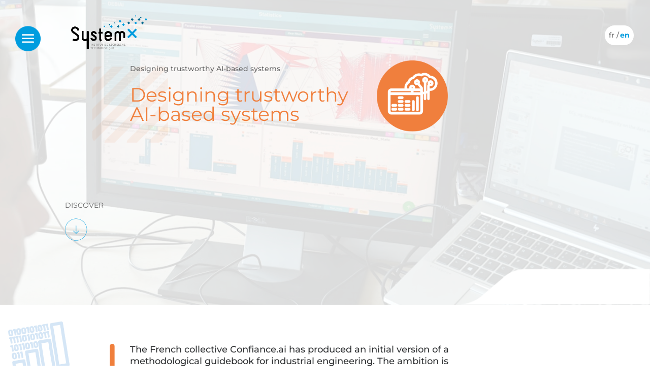

--- FILE ---
content_type: text/html; charset=UTF-8
request_url: https://cahiers-transformation-numerique.irt-systemx.fr/impacts/designing-trustworthy-ai-based-systems/?lang=en
body_size: 18039
content:







<!DOCTYPE html>
<html lang="en-US">

<head>
    <meta charset="UTF-8" />
    <meta http-equiv="X-UA-Compatible" content="IE=edge">
    <link rel="pingback" href="https://cahiers-transformation-numerique.irt-systemx.fr/xmlrpc.php" />

    <script type="text/javascript">
        document.documentElement.className = 'js';

    </script>

    <script id="diviarea-loader">window.DiviPopupData=window.DiviAreaConfig={"zIndex":1000000,"animateSpeed":400,"triggerClassPrefix":"show-popup-","idAttrib":"data-popup","modalIndicatorClass":"is-modal","blockingIndicatorClass":"is-blocking","defaultShowCloseButton":true,"withCloseClass":"with-close","noCloseClass":"no-close","triggerCloseClass":"close","singletonClass":"single","darkModeClass":"dark","noShadowClass":"no-shadow","altCloseClass":"close-alt","popupSelector":".et_pb_section.popup","initializeOnEvent":"et_pb_after_init_modules","popupWrapperClass":"area-outer-wrap","fullHeightClass":"full-height","openPopupClass":"da-overlay-visible","overlayClass":"da-overlay","exitIndicatorClass":"on-exit","hoverTriggerClass":"on-hover","clickTriggerClass":"on-click","onExitDelay":2000,"notMobileClass":"not-mobile","notTabletClass":"not-tablet","notDesktopClass":"not-desktop","baseContext":"body","activePopupClass":"is-open","closeButtonClass":"da-close","withLoaderClass":"with-loader","debug":true,"ajaxUrl":"https:\/\/cahiers-transformation-numerique.irt-systemx.fr\/wp-admin\/admin-ajax.php","sys":[]};var divimode_loader=function(){"use strict";!function(t){t.DiviArea=t.DiviPopup={loaded:!1};var n=t.DiviArea,i=n.Hooks={},o={};function r(t,n,i){var r,e,c;if("string"==typeof t)if(o[t]){if(n)if((r=o[t])&&i)for(c=r.length;c--;)(e=r[c]).callback===n&&e.context===i&&(r[c]=!1);else for(c=r.length;c--;)r[c].callback===n&&(r[c]=!1)}else o[t]=[]}function e(t,n,i,r){if("string"==typeof t){var e={callback:n,priority:i,context:r},c=o[t];c?(c.push(e),c=function(t){var n,i,o,r,e=t.length;for(r=1;r<e;r++)for(n=t[r],i=r;i>0;i--)(o=t[i-1]).priority>n.priority&&(t[i]=o,t[i-1]=n);return t}(c)):c=[e],o[t]=c}}function c(t,n,i){"string"==typeof n&&(n=[n]);var r,e,c=[];for(r=0;r<n.length;r++)Array.prototype.push.apply(c,o[n[r]]);for(e=0;e<c.length;e++){var a=void 0;c[e]&&"function"==typeof c[e].callback&&("filter"===t?void 0!==(a=c[e].callback.apply(c[e].context,i))&&(i[0]=a):c[e].callback.apply(c[e].context,i))}if("filter"===t)return i[0]}i.silent=function(){return i},n.removeFilter=i.removeFilter=function(t,n){r(t,n)},n.removeAction=i.removeAction=function(t,n){r(t,n)},n.applyFilters=i.applyFilters=function(t){for(var n=[],i=arguments.length-1;i-- >0;)n[i]=arguments[i+1];return c("filter",t,n)},n.doAction=i.doAction=function(t){for(var n=[],i=arguments.length-1;i-- >0;)n[i]=arguments[i+1];c("action",t,n)},n.addFilter=i.addFilter=function(n,i,o,r){e(n,i,parseInt(o||10,10),r||t)},n.addAction=i.addAction=function(n,i,o,r){e(n,i,parseInt(o||10,10),r||t)},n.addActionOnce=i.addActionOnce=function(n,i,o,c){e(n,i,parseInt(o||10,10),c||t),e(n,(function(){r(n,i)}),1+parseInt(o||10,10),c||t)}}(window);return{}}();
</script><style id="et-builder-googlefonts-cached-inline">/* Original: https://fonts.googleapis.com/css?family=Montserrat:100,200,300,regular,500,600,700,800,900,100italic,200italic,300italic,italic,500italic,600italic,700italic,800italic,900italic&#038;subset=latin,latin-ext&#038;display=swap *//* User Agent: Mozilla/5.0 (Unknown; Linux x86_64) AppleWebKit/538.1 (KHTML, like Gecko) Safari/538.1 Daum/4.1 */@font-face {font-family: 'Montserrat';font-style: italic;font-weight: 100;font-display: swap;src: url(https://fonts.gstatic.com/s/montserrat/v31/JTUFjIg1_i6t8kCHKm459Wx7xQYXK0vOoz6jq6R8WXZ0ow.ttf) format('truetype');}@font-face {font-family: 'Montserrat';font-style: italic;font-weight: 200;font-display: swap;src: url(https://fonts.gstatic.com/s/montserrat/v31/JTUFjIg1_i6t8kCHKm459Wx7xQYXK0vOoz6jqyR9WXZ0ow.ttf) format('truetype');}@font-face {font-family: 'Montserrat';font-style: italic;font-weight: 300;font-display: swap;src: url(https://fonts.gstatic.com/s/montserrat/v31/JTUFjIg1_i6t8kCHKm459Wx7xQYXK0vOoz6jq_p9WXZ0ow.ttf) format('truetype');}@font-face {font-family: 'Montserrat';font-style: italic;font-weight: 400;font-display: swap;src: url(https://fonts.gstatic.com/s/montserrat/v31/JTUFjIg1_i6t8kCHKm459Wx7xQYXK0vOoz6jq6R9WXZ0ow.ttf) format('truetype');}@font-face {font-family: 'Montserrat';font-style: italic;font-weight: 500;font-display: swap;src: url(https://fonts.gstatic.com/s/montserrat/v31/JTUFjIg1_i6t8kCHKm459Wx7xQYXK0vOoz6jq5Z9WXZ0ow.ttf) format('truetype');}@font-face {font-family: 'Montserrat';font-style: italic;font-weight: 600;font-display: swap;src: url(https://fonts.gstatic.com/s/montserrat/v31/JTUFjIg1_i6t8kCHKm459Wx7xQYXK0vOoz6jq3p6WXZ0ow.ttf) format('truetype');}@font-face {font-family: 'Montserrat';font-style: italic;font-weight: 700;font-display: swap;src: url(https://fonts.gstatic.com/s/montserrat/v31/JTUFjIg1_i6t8kCHKm459Wx7xQYXK0vOoz6jq0N6WXZ0ow.ttf) format('truetype');}@font-face {font-family: 'Montserrat';font-style: italic;font-weight: 800;font-display: swap;src: url(https://fonts.gstatic.com/s/montserrat/v31/JTUFjIg1_i6t8kCHKm459Wx7xQYXK0vOoz6jqyR6WXZ0ow.ttf) format('truetype');}@font-face {font-family: 'Montserrat';font-style: italic;font-weight: 900;font-display: swap;src: url(https://fonts.gstatic.com/s/montserrat/v31/JTUFjIg1_i6t8kCHKm459Wx7xQYXK0vOoz6jqw16WXZ0ow.ttf) format('truetype');}@font-face {font-family: 'Montserrat';font-style: normal;font-weight: 100;font-display: swap;src: url(https://fonts.gstatic.com/s/montserrat/v31/JTUHjIg1_i6t8kCHKm4532VJOt5-QNFgpCtr6Xw3aX8.ttf) format('truetype');}@font-face {font-family: 'Montserrat';font-style: normal;font-weight: 200;font-display: swap;src: url(https://fonts.gstatic.com/s/montserrat/v31/JTUHjIg1_i6t8kCHKm4532VJOt5-QNFgpCvr6Hw3aX8.ttf) format('truetype');}@font-face {font-family: 'Montserrat';font-style: normal;font-weight: 300;font-display: swap;src: url(https://fonts.gstatic.com/s/montserrat/v31/JTUHjIg1_i6t8kCHKm4532VJOt5-QNFgpCs16Hw3aX8.ttf) format('truetype');}@font-face {font-family: 'Montserrat';font-style: normal;font-weight: 400;font-display: swap;src: url(https://fonts.gstatic.com/s/montserrat/v31/JTUHjIg1_i6t8kCHKm4532VJOt5-QNFgpCtr6Hw3aX8.ttf) format('truetype');}@font-face {font-family: 'Montserrat';font-style: normal;font-weight: 500;font-display: swap;src: url(https://fonts.gstatic.com/s/montserrat/v31/JTUHjIg1_i6t8kCHKm4532VJOt5-QNFgpCtZ6Hw3aX8.ttf) format('truetype');}@font-face {font-family: 'Montserrat';font-style: normal;font-weight: 600;font-display: swap;src: url(https://fonts.gstatic.com/s/montserrat/v31/JTUHjIg1_i6t8kCHKm4532VJOt5-QNFgpCu173w3aX8.ttf) format('truetype');}@font-face {font-family: 'Montserrat';font-style: normal;font-weight: 700;font-display: swap;src: url(https://fonts.gstatic.com/s/montserrat/v31/JTUHjIg1_i6t8kCHKm4532VJOt5-QNFgpCuM73w3aX8.ttf) format('truetype');}@font-face {font-family: 'Montserrat';font-style: normal;font-weight: 800;font-display: swap;src: url(https://fonts.gstatic.com/s/montserrat/v31/JTUHjIg1_i6t8kCHKm4532VJOt5-QNFgpCvr73w3aX8.ttf) format('truetype');}@font-face {font-family: 'Montserrat';font-style: normal;font-weight: 900;font-display: swap;src: url(https://fonts.gstatic.com/s/montserrat/v31/JTUHjIg1_i6t8kCHKm4532VJOt5-QNFgpCvC73w3aX8.ttf) format('truetype');}/* User Agent: Mozilla/5.0 (Windows NT 6.1; WOW64; rv:27.0) Gecko/20100101 Firefox/27.0 */@font-face {font-family: 'Montserrat';font-style: italic;font-weight: 100;font-display: swap;src: url(https://fonts.gstatic.com/l/font?kit=JTUFjIg1_i6t8kCHKm459Wx7xQYXK0vOoz6jq6R8WXZ0oA&skey=2d3c1187d5eede0f&v=v31) format('woff');}@font-face {font-family: 'Montserrat';font-style: italic;font-weight: 200;font-display: swap;src: url(https://fonts.gstatic.com/l/font?kit=JTUFjIg1_i6t8kCHKm459Wx7xQYXK0vOoz6jqyR9WXZ0oA&skey=2d3c1187d5eede0f&v=v31) format('woff');}@font-face {font-family: 'Montserrat';font-style: italic;font-weight: 300;font-display: swap;src: url(https://fonts.gstatic.com/l/font?kit=JTUFjIg1_i6t8kCHKm459Wx7xQYXK0vOoz6jq_p9WXZ0oA&skey=2d3c1187d5eede0f&v=v31) format('woff');}@font-face {font-family: 'Montserrat';font-style: italic;font-weight: 400;font-display: swap;src: url(https://fonts.gstatic.com/l/font?kit=JTUFjIg1_i6t8kCHKm459Wx7xQYXK0vOoz6jq6R9WXZ0oA&skey=2d3c1187d5eede0f&v=v31) format('woff');}@font-face {font-family: 'Montserrat';font-style: italic;font-weight: 500;font-display: swap;src: url(https://fonts.gstatic.com/l/font?kit=JTUFjIg1_i6t8kCHKm459Wx7xQYXK0vOoz6jq5Z9WXZ0oA&skey=2d3c1187d5eede0f&v=v31) format('woff');}@font-face {font-family: 'Montserrat';font-style: italic;font-weight: 600;font-display: swap;src: url(https://fonts.gstatic.com/l/font?kit=JTUFjIg1_i6t8kCHKm459Wx7xQYXK0vOoz6jq3p6WXZ0oA&skey=2d3c1187d5eede0f&v=v31) format('woff');}@font-face {font-family: 'Montserrat';font-style: italic;font-weight: 700;font-display: swap;src: url(https://fonts.gstatic.com/l/font?kit=JTUFjIg1_i6t8kCHKm459Wx7xQYXK0vOoz6jq0N6WXZ0oA&skey=2d3c1187d5eede0f&v=v31) format('woff');}@font-face {font-family: 'Montserrat';font-style: italic;font-weight: 800;font-display: swap;src: url(https://fonts.gstatic.com/l/font?kit=JTUFjIg1_i6t8kCHKm459Wx7xQYXK0vOoz6jqyR6WXZ0oA&skey=2d3c1187d5eede0f&v=v31) format('woff');}@font-face {font-family: 'Montserrat';font-style: italic;font-weight: 900;font-display: swap;src: url(https://fonts.gstatic.com/l/font?kit=JTUFjIg1_i6t8kCHKm459Wx7xQYXK0vOoz6jqw16WXZ0oA&skey=2d3c1187d5eede0f&v=v31) format('woff');}@font-face {font-family: 'Montserrat';font-style: normal;font-weight: 100;font-display: swap;src: url(https://fonts.gstatic.com/l/font?kit=JTUHjIg1_i6t8kCHKm4532VJOt5-QNFgpCtr6Xw3aXw&skey=7bc19f711c0de8f&v=v31) format('woff');}@font-face {font-family: 'Montserrat';font-style: normal;font-weight: 200;font-display: swap;src: url(https://fonts.gstatic.com/l/font?kit=JTUHjIg1_i6t8kCHKm4532VJOt5-QNFgpCvr6Hw3aXw&skey=7bc19f711c0de8f&v=v31) format('woff');}@font-face {font-family: 'Montserrat';font-style: normal;font-weight: 300;font-display: swap;src: url(https://fonts.gstatic.com/l/font?kit=JTUHjIg1_i6t8kCHKm4532VJOt5-QNFgpCs16Hw3aXw&skey=7bc19f711c0de8f&v=v31) format('woff');}@font-face {font-family: 'Montserrat';font-style: normal;font-weight: 400;font-display: swap;src: url(https://fonts.gstatic.com/l/font?kit=JTUHjIg1_i6t8kCHKm4532VJOt5-QNFgpCtr6Hw3aXw&skey=7bc19f711c0de8f&v=v31) format('woff');}@font-face {font-family: 'Montserrat';font-style: normal;font-weight: 500;font-display: swap;src: url(https://fonts.gstatic.com/l/font?kit=JTUHjIg1_i6t8kCHKm4532VJOt5-QNFgpCtZ6Hw3aXw&skey=7bc19f711c0de8f&v=v31) format('woff');}@font-face {font-family: 'Montserrat';font-style: normal;font-weight: 600;font-display: swap;src: url(https://fonts.gstatic.com/l/font?kit=JTUHjIg1_i6t8kCHKm4532VJOt5-QNFgpCu173w3aXw&skey=7bc19f711c0de8f&v=v31) format('woff');}@font-face {font-family: 'Montserrat';font-style: normal;font-weight: 700;font-display: swap;src: url(https://fonts.gstatic.com/l/font?kit=JTUHjIg1_i6t8kCHKm4532VJOt5-QNFgpCuM73w3aXw&skey=7bc19f711c0de8f&v=v31) format('woff');}@font-face {font-family: 'Montserrat';font-style: normal;font-weight: 800;font-display: swap;src: url(https://fonts.gstatic.com/l/font?kit=JTUHjIg1_i6t8kCHKm4532VJOt5-QNFgpCvr73w3aXw&skey=7bc19f711c0de8f&v=v31) format('woff');}@font-face {font-family: 'Montserrat';font-style: normal;font-weight: 900;font-display: swap;src: url(https://fonts.gstatic.com/l/font?kit=JTUHjIg1_i6t8kCHKm4532VJOt5-QNFgpCvC73w3aXw&skey=7bc19f711c0de8f&v=v31) format('woff');}/* User Agent: Mozilla/5.0 (Windows NT 6.3; rv:39.0) Gecko/20100101 Firefox/39.0 */@font-face {font-family: 'Montserrat';font-style: italic;font-weight: 100;font-display: swap;src: url(https://fonts.gstatic.com/s/montserrat/v31/JTUFjIg1_i6t8kCHKm459Wx7xQYXK0vOoz6jq6R8WXZ0pg.woff2) format('woff2');}@font-face {font-family: 'Montserrat';font-style: italic;font-weight: 200;font-display: swap;src: url(https://fonts.gstatic.com/s/montserrat/v31/JTUFjIg1_i6t8kCHKm459Wx7xQYXK0vOoz6jqyR9WXZ0pg.woff2) format('woff2');}@font-face {font-family: 'Montserrat';font-style: italic;font-weight: 300;font-display: swap;src: url(https://fonts.gstatic.com/s/montserrat/v31/JTUFjIg1_i6t8kCHKm459Wx7xQYXK0vOoz6jq_p9WXZ0pg.woff2) format('woff2');}@font-face {font-family: 'Montserrat';font-style: italic;font-weight: 400;font-display: swap;src: url(https://fonts.gstatic.com/s/montserrat/v31/JTUFjIg1_i6t8kCHKm459Wx7xQYXK0vOoz6jq6R9WXZ0pg.woff2) format('woff2');}@font-face {font-family: 'Montserrat';font-style: italic;font-weight: 500;font-display: swap;src: url(https://fonts.gstatic.com/s/montserrat/v31/JTUFjIg1_i6t8kCHKm459Wx7xQYXK0vOoz6jq5Z9WXZ0pg.woff2) format('woff2');}@font-face {font-family: 'Montserrat';font-style: italic;font-weight: 600;font-display: swap;src: url(https://fonts.gstatic.com/s/montserrat/v31/JTUFjIg1_i6t8kCHKm459Wx7xQYXK0vOoz6jq3p6WXZ0pg.woff2) format('woff2');}@font-face {font-family: 'Montserrat';font-style: italic;font-weight: 700;font-display: swap;src: url(https://fonts.gstatic.com/s/montserrat/v31/JTUFjIg1_i6t8kCHKm459Wx7xQYXK0vOoz6jq0N6WXZ0pg.woff2) format('woff2');}@font-face {font-family: 'Montserrat';font-style: italic;font-weight: 800;font-display: swap;src: url(https://fonts.gstatic.com/s/montserrat/v31/JTUFjIg1_i6t8kCHKm459Wx7xQYXK0vOoz6jqyR6WXZ0pg.woff2) format('woff2');}@font-face {font-family: 'Montserrat';font-style: italic;font-weight: 900;font-display: swap;src: url(https://fonts.gstatic.com/s/montserrat/v31/JTUFjIg1_i6t8kCHKm459Wx7xQYXK0vOoz6jqw16WXZ0pg.woff2) format('woff2');}@font-face {font-family: 'Montserrat';font-style: normal;font-weight: 100;font-display: swap;src: url(https://fonts.gstatic.com/s/montserrat/v31/JTUHjIg1_i6t8kCHKm4532VJOt5-QNFgpCtr6Xw3aXo.woff2) format('woff2');}@font-face {font-family: 'Montserrat';font-style: normal;font-weight: 200;font-display: swap;src: url(https://fonts.gstatic.com/s/montserrat/v31/JTUHjIg1_i6t8kCHKm4532VJOt5-QNFgpCvr6Hw3aXo.woff2) format('woff2');}@font-face {font-family: 'Montserrat';font-style: normal;font-weight: 300;font-display: swap;src: url(https://fonts.gstatic.com/s/montserrat/v31/JTUHjIg1_i6t8kCHKm4532VJOt5-QNFgpCs16Hw3aXo.woff2) format('woff2');}@font-face {font-family: 'Montserrat';font-style: normal;font-weight: 400;font-display: swap;src: url(https://fonts.gstatic.com/s/montserrat/v31/JTUHjIg1_i6t8kCHKm4532VJOt5-QNFgpCtr6Hw3aXo.woff2) format('woff2');}@font-face {font-family: 'Montserrat';font-style: normal;font-weight: 500;font-display: swap;src: url(https://fonts.gstatic.com/s/montserrat/v31/JTUHjIg1_i6t8kCHKm4532VJOt5-QNFgpCtZ6Hw3aXo.woff2) format('woff2');}@font-face {font-family: 'Montserrat';font-style: normal;font-weight: 600;font-display: swap;src: url(https://fonts.gstatic.com/s/montserrat/v31/JTUHjIg1_i6t8kCHKm4532VJOt5-QNFgpCu173w3aXo.woff2) format('woff2');}@font-face {font-family: 'Montserrat';font-style: normal;font-weight: 700;font-display: swap;src: url(https://fonts.gstatic.com/s/montserrat/v31/JTUHjIg1_i6t8kCHKm4532VJOt5-QNFgpCuM73w3aXo.woff2) format('woff2');}@font-face {font-family: 'Montserrat';font-style: normal;font-weight: 800;font-display: swap;src: url(https://fonts.gstatic.com/s/montserrat/v31/JTUHjIg1_i6t8kCHKm4532VJOt5-QNFgpCvr73w3aXo.woff2) format('woff2');}@font-face {font-family: 'Montserrat';font-style: normal;font-weight: 900;font-display: swap;src: url(https://fonts.gstatic.com/s/montserrat/v31/JTUHjIg1_i6t8kCHKm4532VJOt5-QNFgpCvC73w3aXo.woff2) format('woff2');}</style><meta name='robots' content='index, follow, max-image-preview:large, max-snippet:-1, max-video-preview:-1' />
<script type="text/javascript">
			let jqueryParams=[],jQuery=function(r){return jqueryParams=[...jqueryParams,r],jQuery},$=function(r){return jqueryParams=[...jqueryParams,r],$};window.jQuery=jQuery,window.$=jQuery;let customHeadScripts=!1;jQuery.fn=jQuery.prototype={},$.fn=jQuery.prototype={},jQuery.noConflict=function(r){if(window.jQuery)return jQuery=window.jQuery,$=window.jQuery,customHeadScripts=!0,jQuery.noConflict},jQuery.ready=function(r){jqueryParams=[...jqueryParams,r]},$.ready=function(r){jqueryParams=[...jqueryParams,r]},jQuery.load=function(r){jqueryParams=[...jqueryParams,r]},$.load=function(r){jqueryParams=[...jqueryParams,r]},jQuery.fn.ready=function(r){jqueryParams=[...jqueryParams,r]},$.fn.ready=function(r){jqueryParams=[...jqueryParams,r]};</script>
	<!-- This site is optimized with the Yoast SEO plugin v26.7 - https://yoast.com/wordpress/plugins/seo/ -->
	<title>Designing trustworthy AI-based systems - Cahiers de Transformation Numérique - IRT SystemX</title>
<link data-rocket-prefetch href="https://static.axept.io" rel="dns-prefetch">
<link data-rocket-prefetch href="https://unpkg.com" rel="dns-prefetch">
<link data-rocket-prefetch href="https://cdnjs.cloudflare.com" rel="dns-prefetch">
<link data-rocket-prefetch href="https://www.irt-systemx.fr" rel="dns-prefetch">
<link data-rocket-prefetch href="https://www.googletagmanager.com" rel="dns-prefetch"><link rel="preload" data-rocket-preload as="image" href="https://cahiers-transformation-numerique.irt-systemx.fr/wp-content/uploads/2022/09/header-confiance-ai.png" fetchpriority="high">
	<link rel="canonical" href="https://cahiers-transformation-numerique.irt-systemx.fr/impacts/designing-trustworthy-ai-based-systems/?lang=en" />
	<meta property="og:locale" content="en_US" />
	<meta property="og:type" content="article" />
	<meta property="og:title" content="Designing trustworthy AI-based systems - Cahiers de Transformation Numérique - IRT SystemX" />
	<meta property="og:url" content="https://cahiers-transformation-numerique.irt-systemx.fr/impacts/designing-trustworthy-ai-based-systems/?lang=en" />
	<meta property="og:site_name" content="Cahiers de Transformation Numérique - IRT SystemX" />
	<meta property="article:modified_time" content="2022-12-19T14:04:19+00:00" />
	<meta property="og:image" content="https://cahiers-transformation-numerique.irt-systemx.fr/wp-content/uploads/2022/09/Untitled-design-3-5.png" />
	<meta property="og:image:width" content="800" />
	<meta property="og:image:height" content="600" />
	<meta property="og:image:type" content="image/png" />
	<meta name="twitter:card" content="summary_large_image" />
	<meta name="twitter:label1" content="Est. reading time" />
	<meta name="twitter:data1" content="16 minutes" />
	<script type="application/ld+json" class="yoast-schema-graph">{"@context":"https://schema.org","@graph":[{"@type":"WebPage","@id":"https://cahiers-transformation-numerique.irt-systemx.fr/impacts/designing-trustworthy-ai-based-systems/?lang=en","url":"https://cahiers-transformation-numerique.irt-systemx.fr/impacts/designing-trustworthy-ai-based-systems/?lang=en","name":"Designing trustworthy AI-based systems - Cahiers de Transformation Numérique - IRT SystemX","isPartOf":{"@id":"https://cahiers-transformation-numerique.irt-systemx.fr/?lang=en#website"},"primaryImageOfPage":{"@id":"https://cahiers-transformation-numerique.irt-systemx.fr/impacts/designing-trustworthy-ai-based-systems/?lang=en#primaryimage"},"image":{"@id":"https://cahiers-transformation-numerique.irt-systemx.fr/impacts/designing-trustworthy-ai-based-systems/?lang=en#primaryimage"},"thumbnailUrl":"https://cahiers-transformation-numerique.irt-systemx.fr/wp-content/uploads/2022/09/Untitled-design-3-5.png","datePublished":"2022-12-19T13:56:28+00:00","dateModified":"2022-12-19T14:04:19+00:00","breadcrumb":{"@id":"https://cahiers-transformation-numerique.irt-systemx.fr/impacts/designing-trustworthy-ai-based-systems/?lang=en#breadcrumb"},"inLanguage":"en-US","potentialAction":[{"@type":"ReadAction","target":["https://cahiers-transformation-numerique.irt-systemx.fr/impacts/designing-trustworthy-ai-based-systems/?lang=en"]}]},{"@type":"ImageObject","inLanguage":"en-US","@id":"https://cahiers-transformation-numerique.irt-systemx.fr/impacts/designing-trustworthy-ai-based-systems/?lang=en#primaryimage","url":"https://cahiers-transformation-numerique.irt-systemx.fr/wp-content/uploads/2022/09/Untitled-design-3-5.png","contentUrl":"https://cahiers-transformation-numerique.irt-systemx.fr/wp-content/uploads/2022/09/Untitled-design-3-5.png","width":800,"height":600},{"@type":"BreadcrumbList","@id":"https://cahiers-transformation-numerique.irt-systemx.fr/impacts/designing-trustworthy-ai-based-systems/?lang=en#breadcrumb","itemListElement":[{"@type":"ListItem","position":1,"name":"Accueil","item":"https://cahiers-transformation-numerique.irt-systemx.fr/?page_id=3363&lang=en"},{"@type":"ListItem","position":2,"name":"Impacts","item":"https://cahiers-transformation-numerique.irt-systemx.fr/impacts/?lang=en"},{"@type":"ListItem","position":3,"name":"Designing trustworthy AI-based systems"}]},{"@type":"WebSite","@id":"https://cahiers-transformation-numerique.irt-systemx.fr/?lang=en#website","url":"https://cahiers-transformation-numerique.irt-systemx.fr/?lang=en","name":"Cahiers de Transformation Numérique - IRT SystemX","description":"Un site utilisant WordPress","potentialAction":[{"@type":"SearchAction","target":{"@type":"EntryPoint","urlTemplate":"https://cahiers-transformation-numerique.irt-systemx.fr/?lang=en?s={search_term_string}"},"query-input":{"@type":"PropertyValueSpecification","valueRequired":true,"valueName":"search_term_string"}}],"inLanguage":"en-US"}]}</script>
	<!-- / Yoast SEO plugin. -->



<link rel="alternate" type="application/rss+xml" title="Cahiers de Transformation Numérique - IRT SystemX &raquo; Feed" href="https://cahiers-transformation-numerique.irt-systemx.fr/feed/?lang=en" />
<link rel="alternate" type="application/rss+xml" title="Cahiers de Transformation Numérique - IRT SystemX &raquo; Comments Feed" href="https://cahiers-transformation-numerique.irt-systemx.fr/comments/feed/?lang=en" />
<link rel="alternate" title="oEmbed (JSON)" type="application/json+oembed" href="https://cahiers-transformation-numerique.irt-systemx.fr/wp-json/oembed/1.0/embed?url=https%3A%2F%2Fcahiers-transformation-numerique.irt-systemx.fr%2Fimpacts%2Fdesigning-trustworthy-ai-based-systems%2F%3Flang%3Den" />
<link rel="alternate" title="oEmbed (XML)" type="text/xml+oembed" href="https://cahiers-transformation-numerique.irt-systemx.fr/wp-json/oembed/1.0/embed?url=https%3A%2F%2Fcahiers-transformation-numerique.irt-systemx.fr%2Fimpacts%2Fdesigning-trustworthy-ai-based-systems%2F%3Flang%3Den&#038;format=xml" />
<meta content="System x v.4.9.4" name="generator"/><link rel='stylesheet' id='dcl-slick-css' href='https://cahiers-transformation-numerique.irt-systemx.fr/wp-content/plugins/wow-carousel-for-divi-lite/assets/libs/slick/slick.min.css?ver=2.1.5' type='text/css' media='all' />
<link rel='stylesheet' id='dcl-magnific-css' href='https://cahiers-transformation-numerique.irt-systemx.fr/wp-content/plugins/wow-carousel-for-divi-lite/assets/libs/magnific/magnific-popup.min.css?ver=2.1.5' type='text/css' media='all' />
<link rel='stylesheet' id='dcl-frontend-styles-css' href='https://cahiers-transformation-numerique.irt-systemx.fr/wp-content/plugins/wow-carousel-for-divi-lite/dist/frontend-styles.css?ver=09aba2ca7cf4584ffad0' type='text/css' media='all' />
<link rel='stylesheet' id='wpml-legacy-horizontal-list-0-css' href='https://cahiers-transformation-numerique.irt-systemx.fr/wp-content/plugins/sitepress-multilingual-cms/templates/language-switchers/legacy-list-horizontal/style.min.css?ver=1' type='text/css' media='all' />
<link rel='stylesheet' id='css-divi-area-css' href='https://cahiers-transformation-numerique.irt-systemx.fr/wp-content/plugins/popups-for-divi/styles/front.min.css?ver=3.2.3' type='text/css' media='all' />
<style id='css-divi-area-inline-css' type='text/css'>
.et_pb_section.popup{display:none}
/*# sourceURL=css-divi-area-inline-css */
</style>
<link rel='stylesheet' id='css-divi-area-popuphidden-css' href='https://cahiers-transformation-numerique.irt-systemx.fr/wp-content/plugins/popups-for-divi/styles/front-popuphidden.min.css?ver=3.2.3' type='text/css' media='all' />
<link rel='stylesheet' id='dp-portfolio-posts-pro-styles-css' href='https://cahiers-transformation-numerique.irt-systemx.fr/wp-content/plugins/dp-portfolio-posts-pro/styles/style.min.css?ver=4.2.2' type='text/css' media='all' />
<link rel='stylesheet' id='divi-style-parent-css' href='https://cahiers-transformation-numerique.irt-systemx.fr/wp-content/themes/Divi/style-static-cpt.min.css?ver=4.27.5' type='text/css' media='all' />
<link rel='stylesheet' id='style-add-css' href='https://cahiers-transformation-numerique.irt-systemx.fr/wp-content/themes/system-x/add.css?ver=927938' type='text/css' media='all' />
<link rel='stylesheet' id='divi-style-css' href='https://cahiers-transformation-numerique.irt-systemx.fr/wp-content/themes/system-x/style.css?ver=4.27.5' type='text/css' media='all' />
<script type="text/javascript" src="https://cahiers-transformation-numerique.irt-systemx.fr/wp-content/plugins/ParticleJs-WP-Plugin-master//includes/particles.js?ver=927938" id="iw_particleJs-js"></script>
<script type="text/javascript" src="https://cahiers-transformation-numerique.irt-systemx.fr/wp-content/plugins/popups-for-divi/scripts/ie-compat.min.js?ver=3.2.3" id="dap-ie-js"></script>
<link rel="https://api.w.org/" href="https://cahiers-transformation-numerique.irt-systemx.fr/wp-json/" /><link rel="alternate" title="JSON" type="application/json" href="https://cahiers-transformation-numerique.irt-systemx.fr/wp-json/wp/v2/impacts/30101" /><link rel="EditURI" type="application/rsd+xml" title="RSD" href="https://cahiers-transformation-numerique.irt-systemx.fr/xmlrpc.php?rsd" />

<link rel='shortlink' href='https://cahiers-transformation-numerique.irt-systemx.fr/?p=30101&#038;lang=en' />
<!-- start Simple Custom CSS and JS -->
<script type="text/javascript">
 
$( document ).ready(function() {
	var container = $('.et_pb_module_inner');
	container.each(function(){
		var count = $(this).children().length;
		
		console.log(count);
		if(count == 2){
			$(this).addClass('oneItem');
		}
		if(count == 3){
			$(this).addClass('twoItem');
		}
		if(count <= 4){
			$(this).addClass('sup3');
		}
	});
	$('.customSlider:has(div.sup3)').addClass('hideFleche');
	$('.customSlider:has(h1.not-found-title)').hide();
	
	$('.et_pb_dpblog_portfolio').scroll(function() {
		var scrollLeft = this.scrollLeft;
		var sliderWidth = $(this).width();
		var containerWidth = jQuery(".et_pb_module_inner", this).width();
		var totalScroll = containerWidth - sliderWidth;
		if(scrollLeft > 0){
			$(this).addClass('showLeft');
			$('.customSlider:has(.showLeft)').addClass('afficheGauche');
		   if (scrollLeft == totalScroll) {
			$(this).addClass('hideRight');
			$('.customSlider:has(.hideRight)').addClass('cacheDroite');
			}
		} else {
			$(this).removeClass('showLeft');
			$('.customSlider').removeClass('afficheGauche');
			$('.customSlider').removeClass('cacheDroite');
			$(this).removeClass('hideRight');
		};
		
		
	});
	

	
});





</script>
<!-- end Simple Custom CSS and JS -->
<!-- start Simple Custom CSS and JS -->
<script type="text/javascript">
 

window.axeptioSettings = {
  clientId: "60a75abe53946911d5569d8c",
  cookiesVersion: "cahiers-transformation-numerique-systemx-base",
};
 
(function(d, s) {
  var t = d.getElementsByTagName(s)[0], e = d.createElement(s);
  e.async = true; e.src = "//static.axept.io/sdk.js";
  t.parentNode.insertBefore(e, t);
})(document, "script");</script>
<!-- end Simple Custom CSS and JS -->
<style type="text/css" id="bloody-hamburger-color">
    .mobile_menu_bar:before {
        color: #7EBEC5 !important;
    }

</style>
<meta name="viewport" content="width=device-width, initial-scale=1.0, maximum-scale=1.0, user-scalable=0" /><link rel="stylesheet" href="https://unpkg.com/swiper/swiper-bundle.css">
<link rel="stylesheet" href="https://unpkg.com/swiper/swiper-bundle.min.css">

<script src="https://unpkg.com/swiper/swiper-bundle.js"></script>
<script src="https://unpkg.com/swiper/swiper-bundle.min.js"></script>
<link rel="stylesheet" href="https://cdnjs.cloudflare.com/ajax/libs/font-awesome/6.1.2/css/all.min.css" integrity="sha512-1sCRPdkRXhBV2PBLUdRb4tMg1w2YPf37qatUFeS7zlBy7jJI8Lf4VHwWfZZfpXtYSLy85pkm9GaYVYMfw5BC1A==" crossorigin="anonymous" referrerpolicy="no-referrer"><link rel="stylesheet" id="et-core-unified-cpt-30101-cached-inline-styles" href="https://cahiers-transformation-numerique.irt-systemx.fr/wp-content/et-cache/30101/et-core-unified-cpt-30101.min.css?ver=1765198185" /><link rel="stylesheet" id="et-core-unified-30101-cached-inline-styles" href="https://cahiers-transformation-numerique.irt-systemx.fr/wp-content/et-cache/30101/et-core-unified-30101.min.css?ver=1765198185" />    <link rel="shortcut icon" href="https://www.irt-systemx.fr/wp-content/themes/systemx/assets/icons/sx-favicon-16px.ico">

    <!-- Global site tag (gtag.js) - Google Analytics -->
    <script async src="https://www.googletagmanager.com/gtag/js?id=G-MD2WJZTFZB"></script>
    <script>
        window.dataLayer = window.dataLayer || [];
  function gtag(){dataLayer.push(arguments);}
  gtag('js', new Date());

  gtag('config', 'G-MD2WJZTFZB');
</script>
<style id='global-styles-inline-css' type='text/css'>
:root{--wp--preset--aspect-ratio--square: 1;--wp--preset--aspect-ratio--4-3: 4/3;--wp--preset--aspect-ratio--3-4: 3/4;--wp--preset--aspect-ratio--3-2: 3/2;--wp--preset--aspect-ratio--2-3: 2/3;--wp--preset--aspect-ratio--16-9: 16/9;--wp--preset--aspect-ratio--9-16: 9/16;--wp--preset--color--black: #000000;--wp--preset--color--cyan-bluish-gray: #abb8c3;--wp--preset--color--white: #ffffff;--wp--preset--color--pale-pink: #f78da7;--wp--preset--color--vivid-red: #cf2e2e;--wp--preset--color--luminous-vivid-orange: #ff6900;--wp--preset--color--luminous-vivid-amber: #fcb900;--wp--preset--color--light-green-cyan: #7bdcb5;--wp--preset--color--vivid-green-cyan: #00d084;--wp--preset--color--pale-cyan-blue: #8ed1fc;--wp--preset--color--vivid-cyan-blue: #0693e3;--wp--preset--color--vivid-purple: #9b51e0;--wp--preset--gradient--vivid-cyan-blue-to-vivid-purple: linear-gradient(135deg,rgb(6,147,227) 0%,rgb(155,81,224) 100%);--wp--preset--gradient--light-green-cyan-to-vivid-green-cyan: linear-gradient(135deg,rgb(122,220,180) 0%,rgb(0,208,130) 100%);--wp--preset--gradient--luminous-vivid-amber-to-luminous-vivid-orange: linear-gradient(135deg,rgb(252,185,0) 0%,rgb(255,105,0) 100%);--wp--preset--gradient--luminous-vivid-orange-to-vivid-red: linear-gradient(135deg,rgb(255,105,0) 0%,rgb(207,46,46) 100%);--wp--preset--gradient--very-light-gray-to-cyan-bluish-gray: linear-gradient(135deg,rgb(238,238,238) 0%,rgb(169,184,195) 100%);--wp--preset--gradient--cool-to-warm-spectrum: linear-gradient(135deg,rgb(74,234,220) 0%,rgb(151,120,209) 20%,rgb(207,42,186) 40%,rgb(238,44,130) 60%,rgb(251,105,98) 80%,rgb(254,248,76) 100%);--wp--preset--gradient--blush-light-purple: linear-gradient(135deg,rgb(255,206,236) 0%,rgb(152,150,240) 100%);--wp--preset--gradient--blush-bordeaux: linear-gradient(135deg,rgb(254,205,165) 0%,rgb(254,45,45) 50%,rgb(107,0,62) 100%);--wp--preset--gradient--luminous-dusk: linear-gradient(135deg,rgb(255,203,112) 0%,rgb(199,81,192) 50%,rgb(65,88,208) 100%);--wp--preset--gradient--pale-ocean: linear-gradient(135deg,rgb(255,245,203) 0%,rgb(182,227,212) 50%,rgb(51,167,181) 100%);--wp--preset--gradient--electric-grass: linear-gradient(135deg,rgb(202,248,128) 0%,rgb(113,206,126) 100%);--wp--preset--gradient--midnight: linear-gradient(135deg,rgb(2,3,129) 0%,rgb(40,116,252) 100%);--wp--preset--font-size--small: 13px;--wp--preset--font-size--medium: 20px;--wp--preset--font-size--large: 36px;--wp--preset--font-size--x-large: 42px;--wp--preset--spacing--20: 0.44rem;--wp--preset--spacing--30: 0.67rem;--wp--preset--spacing--40: 1rem;--wp--preset--spacing--50: 1.5rem;--wp--preset--spacing--60: 2.25rem;--wp--preset--spacing--70: 3.38rem;--wp--preset--spacing--80: 5.06rem;--wp--preset--shadow--natural: 6px 6px 9px rgba(0, 0, 0, 0.2);--wp--preset--shadow--deep: 12px 12px 50px rgba(0, 0, 0, 0.4);--wp--preset--shadow--sharp: 6px 6px 0px rgba(0, 0, 0, 0.2);--wp--preset--shadow--outlined: 6px 6px 0px -3px rgb(255, 255, 255), 6px 6px rgb(0, 0, 0);--wp--preset--shadow--crisp: 6px 6px 0px rgb(0, 0, 0);}:root { --wp--style--global--content-size: 823px;--wp--style--global--wide-size: 1080px; }:where(body) { margin: 0; }.wp-site-blocks > .alignleft { float: left; margin-right: 2em; }.wp-site-blocks > .alignright { float: right; margin-left: 2em; }.wp-site-blocks > .aligncenter { justify-content: center; margin-left: auto; margin-right: auto; }:where(.is-layout-flex){gap: 0.5em;}:where(.is-layout-grid){gap: 0.5em;}.is-layout-flow > .alignleft{float: left;margin-inline-start: 0;margin-inline-end: 2em;}.is-layout-flow > .alignright{float: right;margin-inline-start: 2em;margin-inline-end: 0;}.is-layout-flow > .aligncenter{margin-left: auto !important;margin-right: auto !important;}.is-layout-constrained > .alignleft{float: left;margin-inline-start: 0;margin-inline-end: 2em;}.is-layout-constrained > .alignright{float: right;margin-inline-start: 2em;margin-inline-end: 0;}.is-layout-constrained > .aligncenter{margin-left: auto !important;margin-right: auto !important;}.is-layout-constrained > :where(:not(.alignleft):not(.alignright):not(.alignfull)){max-width: var(--wp--style--global--content-size);margin-left: auto !important;margin-right: auto !important;}.is-layout-constrained > .alignwide{max-width: var(--wp--style--global--wide-size);}body .is-layout-flex{display: flex;}.is-layout-flex{flex-wrap: wrap;align-items: center;}.is-layout-flex > :is(*, div){margin: 0;}body .is-layout-grid{display: grid;}.is-layout-grid > :is(*, div){margin: 0;}body{padding-top: 0px;padding-right: 0px;padding-bottom: 0px;padding-left: 0px;}:root :where(.wp-element-button, .wp-block-button__link){background-color: #32373c;border-width: 0;color: #fff;font-family: inherit;font-size: inherit;font-style: inherit;font-weight: inherit;letter-spacing: inherit;line-height: inherit;padding-top: calc(0.667em + 2px);padding-right: calc(1.333em + 2px);padding-bottom: calc(0.667em + 2px);padding-left: calc(1.333em + 2px);text-decoration: none;text-transform: inherit;}.has-black-color{color: var(--wp--preset--color--black) !important;}.has-cyan-bluish-gray-color{color: var(--wp--preset--color--cyan-bluish-gray) !important;}.has-white-color{color: var(--wp--preset--color--white) !important;}.has-pale-pink-color{color: var(--wp--preset--color--pale-pink) !important;}.has-vivid-red-color{color: var(--wp--preset--color--vivid-red) !important;}.has-luminous-vivid-orange-color{color: var(--wp--preset--color--luminous-vivid-orange) !important;}.has-luminous-vivid-amber-color{color: var(--wp--preset--color--luminous-vivid-amber) !important;}.has-light-green-cyan-color{color: var(--wp--preset--color--light-green-cyan) !important;}.has-vivid-green-cyan-color{color: var(--wp--preset--color--vivid-green-cyan) !important;}.has-pale-cyan-blue-color{color: var(--wp--preset--color--pale-cyan-blue) !important;}.has-vivid-cyan-blue-color{color: var(--wp--preset--color--vivid-cyan-blue) !important;}.has-vivid-purple-color{color: var(--wp--preset--color--vivid-purple) !important;}.has-black-background-color{background-color: var(--wp--preset--color--black) !important;}.has-cyan-bluish-gray-background-color{background-color: var(--wp--preset--color--cyan-bluish-gray) !important;}.has-white-background-color{background-color: var(--wp--preset--color--white) !important;}.has-pale-pink-background-color{background-color: var(--wp--preset--color--pale-pink) !important;}.has-vivid-red-background-color{background-color: var(--wp--preset--color--vivid-red) !important;}.has-luminous-vivid-orange-background-color{background-color: var(--wp--preset--color--luminous-vivid-orange) !important;}.has-luminous-vivid-amber-background-color{background-color: var(--wp--preset--color--luminous-vivid-amber) !important;}.has-light-green-cyan-background-color{background-color: var(--wp--preset--color--light-green-cyan) !important;}.has-vivid-green-cyan-background-color{background-color: var(--wp--preset--color--vivid-green-cyan) !important;}.has-pale-cyan-blue-background-color{background-color: var(--wp--preset--color--pale-cyan-blue) !important;}.has-vivid-cyan-blue-background-color{background-color: var(--wp--preset--color--vivid-cyan-blue) !important;}.has-vivid-purple-background-color{background-color: var(--wp--preset--color--vivid-purple) !important;}.has-black-border-color{border-color: var(--wp--preset--color--black) !important;}.has-cyan-bluish-gray-border-color{border-color: var(--wp--preset--color--cyan-bluish-gray) !important;}.has-white-border-color{border-color: var(--wp--preset--color--white) !important;}.has-pale-pink-border-color{border-color: var(--wp--preset--color--pale-pink) !important;}.has-vivid-red-border-color{border-color: var(--wp--preset--color--vivid-red) !important;}.has-luminous-vivid-orange-border-color{border-color: var(--wp--preset--color--luminous-vivid-orange) !important;}.has-luminous-vivid-amber-border-color{border-color: var(--wp--preset--color--luminous-vivid-amber) !important;}.has-light-green-cyan-border-color{border-color: var(--wp--preset--color--light-green-cyan) !important;}.has-vivid-green-cyan-border-color{border-color: var(--wp--preset--color--vivid-green-cyan) !important;}.has-pale-cyan-blue-border-color{border-color: var(--wp--preset--color--pale-cyan-blue) !important;}.has-vivid-cyan-blue-border-color{border-color: var(--wp--preset--color--vivid-cyan-blue) !important;}.has-vivid-purple-border-color{border-color: var(--wp--preset--color--vivid-purple) !important;}.has-vivid-cyan-blue-to-vivid-purple-gradient-background{background: var(--wp--preset--gradient--vivid-cyan-blue-to-vivid-purple) !important;}.has-light-green-cyan-to-vivid-green-cyan-gradient-background{background: var(--wp--preset--gradient--light-green-cyan-to-vivid-green-cyan) !important;}.has-luminous-vivid-amber-to-luminous-vivid-orange-gradient-background{background: var(--wp--preset--gradient--luminous-vivid-amber-to-luminous-vivid-orange) !important;}.has-luminous-vivid-orange-to-vivid-red-gradient-background{background: var(--wp--preset--gradient--luminous-vivid-orange-to-vivid-red) !important;}.has-very-light-gray-to-cyan-bluish-gray-gradient-background{background: var(--wp--preset--gradient--very-light-gray-to-cyan-bluish-gray) !important;}.has-cool-to-warm-spectrum-gradient-background{background: var(--wp--preset--gradient--cool-to-warm-spectrum) !important;}.has-blush-light-purple-gradient-background{background: var(--wp--preset--gradient--blush-light-purple) !important;}.has-blush-bordeaux-gradient-background{background: var(--wp--preset--gradient--blush-bordeaux) !important;}.has-luminous-dusk-gradient-background{background: var(--wp--preset--gradient--luminous-dusk) !important;}.has-pale-ocean-gradient-background{background: var(--wp--preset--gradient--pale-ocean) !important;}.has-electric-grass-gradient-background{background: var(--wp--preset--gradient--electric-grass) !important;}.has-midnight-gradient-background{background: var(--wp--preset--gradient--midnight) !important;}.has-small-font-size{font-size: var(--wp--preset--font-size--small) !important;}.has-medium-font-size{font-size: var(--wp--preset--font-size--medium) !important;}.has-large-font-size{font-size: var(--wp--preset--font-size--large) !important;}.has-x-large-font-size{font-size: var(--wp--preset--font-size--x-large) !important;}
/*# sourceURL=global-styles-inline-css */
</style>
<link rel='stylesheet' id='wp-block-library-css' href='https://cahiers-transformation-numerique.irt-systemx.fr/wp-includes/css/dist/block-library/style.min.css?ver=927938' type='text/css' media='none' onload="media='all'" />
<style id='wp-block-library-inline-css' type='text/css'>
/*wp_block_styles_on_demand_placeholder:696e1d4ae53ff*/
/*# sourceURL=wp-block-library-inline-css */
</style>
<style id="rocket-lazyrender-inline-css">[data-wpr-lazyrender] {content-visibility: auto;}</style><meta name="generator" content="WP Rocket 3.20.3" data-wpr-features="wpr_preconnect_external_domains wpr_automatic_lazy_rendering wpr_oci" /></head>

<body class="wp-singular impacts-template-default single single-impacts postid-30101 wp-theme-Divi wp-child-theme-system-x et_pb_button_helper_class et_fullwidth_nav et_fixed_nav et_show_nav et_primary_nav_dropdown_animation_fade et_secondary_nav_dropdown_animation_fade et_header_style_slide et_header_style_left et_pb_footer_columns_1_2__1_4 et_cover_background et_pb_gutter et_pb_gutters3 et_pb_pagebuilder_layout et_smooth_scroll et_no_sidebar et_divi_theme et-db">
        <div id="page-container" >
        
        





                        <div  class="et_slide_in_menu_container">
            


            <div  class="et_pb_fullscreen_nav_container">
                
                <ul id="mobile_menu_slide" class="et_mobile_menu">

                    
                </ul>
            </div>




                        <div  class="et_slide_menu_bottom">

                                    


                                        

                                        
                <div id="secondMenu">
                    <ul>
                        <li class="menu-item menu-item-type-custom menu-item-object-custom menu-item-1431"><a href="https://cahiers-transformation-numerique.irt-systemx.fr/PDF/Cahiers%20de%20la%20transformation%20numerique%20%231.pdf">Les cahiers de la transformation numérique #1</a></li>
                    </ul>
                </div>

                <ul class="et-social-icons">
	<li class="et-social-icon et-social-twitter">
		<a href="https://twitter.com/IRTSystemX"" class="icon">
			<span>Twitter</span>
		</a>
	</li>
	<li class="et-social-icon et-social-linkedin">
		<a href="https://www.linkedin.com/company/institut-de-recherche-technologique-systemx/"" class="icon">
			<span>Linkedin</span>
		</a>
	</li>
	<li class="et-social-icon et-social-youtube">
		<a href="https://www.youtube.com/user/IRTSystemX"" class="icon">
			<span>Youtube</span>
		</a>
	</li>

</ul>

                            </div> <!-- .et_slide_menu_bottom -->




                    </div>
                






                <header  id="main-header" data-height-onload="120">
            <div  class="container clearfix et_menu_container">
                <div id="et-top-navigation" data-height="120" data-fixed-height="67">
                    
                    
                                        <span class="mobile_menu_bar et_pb_header_toggle et_toggle_slide_menu"></span>
                    
                    
                                    </div> <!-- #et-top-navigation -->
                                <div class="logo_container">
                    <span class="logo_helper"></span>
                    <a href="https://cahiers-transformation-numerique.irt-systemx.fr/?lang=en">
                        <img src="https://cahiers-transformation-numerique.irt-systemx.fr/wp-content/uploads/2021/05/IRT_systemX_logo.png" alt="Cahiers de Transformation Numérique - IRT SystemX" id="logo" data-height-percentage="50" />
                    </a>
                </div>
                
                
                <div id="icl_lang_sel_widget-2" class="et_pb_widget widget_icl_lang_sel_widget">
<div class="wpml-ls-sidebars-et_pb_widget_area_1 wpml-ls wpml-ls-legacy-list-horizontal">
	<ul role="menu"><li class="wpml-ls-slot-et_pb_widget_area_1 wpml-ls-item wpml-ls-item-fr wpml-ls-first-item wpml-ls-item-legacy-list-horizontal" role="none">
				<a href="https://cahiers-transformation-numerique.irt-systemx.fr/impacts/concevoir-des-systemes-a-base-dintelligence-artificielle-de-confiance/" class="wpml-ls-link" role="menuitem"  aria-label="Switch to French" title="Switch to French" >
                    <span class="wpml-ls-display">French</span></a>
			</li><li class="wpml-ls-slot-et_pb_widget_area_1 wpml-ls-item wpml-ls-item-en wpml-ls-current-language wpml-ls-last-item wpml-ls-item-legacy-list-horizontal" role="none">
				<a href="https://cahiers-transformation-numerique.irt-systemx.fr/impacts/designing-trustworthy-ai-based-systems/?lang=en" class="wpml-ls-link" role="menuitem" >
                    <span class="wpml-ls-native" role="menuitem">English</span></a>
			</li></ul>
</div>
</div>                            </div> <!-- .container -->
            <div  class="et_search_outer">
                <div class="container et_search_form_container">
                    <form role="search" method="get" class="et-search-form" action="https://cahiers-transformation-numerique.irt-systemx.fr/?lang=en">
                        <input type="search" class="et-search-field" placeholder="Search &hellip;" value="" name="s" title="Search for:" /><input type='hidden' name='lang' value='en' />                    </form>
                    <span class="et_close_search_field"></span>
                </div>
            </div>
        </header> <!-- #main-header -->
                <div  id="et-main-area">
            
<div  id="main-content">
		<div class="container">
		<div id="content-area" class="clearfix">
			<div id="left-area">
											<article id="post-30101" class="et_pb_post post-30101 impacts type-impacts status-publish has-post-thumbnail hentry category-data-science-and-ai category-designing">
											<div class="et_post_meta_wrapper">
							<h1 class="entry-title">Designing trustworthy AI-based systems</h1>

						<p class="post-meta"> by <span class="author vcard"><a href="https://cahiers-transformation-numerique.irt-systemx.fr/?lang=en" title="Posts by Juli Bernede" rel="author">Juli Bernede</a></span> | <span class="published">Dec 19, 2022</span> | <a href="https://cahiers-transformation-numerique.irt-systemx.fr/category/designing/data-science-and-ai/?lang=en" rel="category tag">Data science and AI</a>, <a href="https://cahiers-transformation-numerique.irt-systemx.fr/category/designing/?lang=en" rel="category tag">Designing</a></p><img src="https://cahiers-transformation-numerique.irt-systemx.fr/wp-content/uploads/2022/09/Untitled-design-3-5.png" alt="" class="" width="1080" height="675" />
												</div>
				
					<div class="entry-content">
					<div id="et-boc" class="et-boc">
			
		<div class="et-l et-l--post">
			<div class="et_builder_inner_content et_pb_gutters3">
		<div class="et_pb_section et_pb_section_0 displayFlex headerOptimiser et_pb_with_background et_section_regular" >
				
				
				
				
				
				
				<div class="et_pb_row et_pb_row_0 displayFlex">
				<div class="et_pb_column et_pb_column_3_5 et_pb_column_0  et_pb_css_mix_blend_mode_passthrough">
				
				
				
				
				<div class="et_pb_module et_pb_code et_pb_code_0 breadcrumb">
				
				
				
				
				<div class="et_pb_code_inner"><span><span><a href="https://cahiers-transformation-numerique.irt-systemx.fr/?lang=en">Accueil</a></span>  <span><a href="https://cahiers-transformation-numerique.irt-systemx.fr/impacts/?lang=en">Impacts</a></span>  <span class="breadcrumb_last" aria-current="page">Designing trustworthy AI-based systems</span></span></div>
			</div><div class="et_pb_module et_pb_text et_pb_text_0 titresConcevoir  et_pb_text_align_left et_pb_bg_layout_light">
				
				
				
				
				<div class="et_pb_text_inner"><h1>Designing trustworthy AI-based systems</h1></div>
			</div>
			</div><div class="et_pb_column et_pb_column_1_5 et_pb_column_1  et_pb_css_mix_blend_mode_passthrough">
				
				
				
				
				<div class="et_pb_module et_pb_image et_pb_image_0">
				
				
				
				
				<span class="et_pb_image_wrap "><img loading="lazy" decoding="async" width="200" height="200" src="https://cahiers-transformation-numerique.irt-systemx.fr/wp-content/uploads/2022/09/Picto-confiance-ai.png" alt="" title="pictogrammes-06" class="wp-image-29487" /></span>
			</div>
			</div><div class="et_pb_column et_pb_column_1_5 et_pb_column_2  et_pb_css_mix_blend_mode_passthrough et-last-child et_pb_column_empty">
				
				
				
				
				
			</div>
				
				
				
				
			</div><div class="et_pb_row et_pb_row_1 ligneDecouvrir">
				<div class="et_pb_column et_pb_column_4_4 et_pb_column_3  et_pb_css_mix_blend_mode_passthrough et-last-child">
				
				
				
				
				<div class="et_pb_module et_pb_text et_pb_text_1  et_pb_text_align_left et_pb_bg_layout_light">
				
				
				
				
				<div class="et_pb_text_inner"><p>Discover</p>
<p><a href="#sectionOptimiser"><img loading="lazy" decoding="async" class="wp-image-1183 alignnone size-full" src="https://cahiers-transformation-numerique.irt-systemx.fr/wp-content/uploads/2021/05/flecheBas.png" alt="" width="44" height="44" /></a></p></div>
			</div>
			</div>
				
				
				
				
			</div>
				
				
			</div><div id="sectionOptimiser" class="et_pb_section et_pb_section_1 sectionOptimiser et_section_regular" >
				
				
				
				
				
				
				<div class="et_pb_row et_pb_row_2 descriptionOptimiser">
				<div class="et_pb_column et_pb_column_4_4 et_pb_column_4  et_pb_css_mix_blend_mode_passthrough et-last-child">
				
				
				
				
				<div class="et_pb_module et_pb_text et_pb_text_2  et_pb_text_align_left et_pb_bg_layout_light">
				
				
				
				
				<div class="et_pb_text_inner"><p class="01Chap"><span lang="EN-GB">The French collective Confiance.ai has produced an initial version of a methodological guidebook for industrial engineering. The ambition is to design systems that integrate components based on trustworthy artificial intelligence (AI). </span></p></div>
			</div>
			</div>
				
				
				
				
			</div>
				
				
			</div><div class="et_pb_section et_pb_section_2 txtOptimiser et_section_regular" >
				
				
				
				
				
				
				<div class="et_pb_row et_pb_row_3 texteOptimiser">
				<div class="et_pb_column et_pb_column_4_4 et_pb_column_5  et_pb_css_mix_blend_mode_passthrough et-last-child">
				
				
				
				
				<div class="et_pb_module et_pb_text et_pb_text_3  et_pb_text_align_left et_pb_bg_layout_light">
				
				
				
				
				<div class="et_pb_text_inner"><p>The methodological guidebook focuses on embedding the notion of trust (<em>confiance</em> in French) in relation to deep learning. In particular, the work carried out has brought to light different tools that can generate, annotate and label data. These tools come with a guide explaining how to control the quality and life cycle of data generated (quality of annotations, management of use contexts, etc.)</p>
<p>Within this framework, Confiance.ai relied on two turnkey tools: DebiAI and Pixano. Together, these tools make it possible to identify data of interest, which is then visualised, corrected or annotated, as well as improve data flow.</p>
<p><img loading="lazy" decoding="async" class="alignleft wp-image-29393" src="https://cahiers-transformation-numerique.irt-systemx.fr/wp-content/uploads/2022/09/Debiai-300x180.png" alt="" width="185" height="111" /><b>About DebiAI:<span class="Apple-converted-space"><br /></span></b><em>DebiAI is an open source app developed by IRT SystemX which aims to facilitate the development process of automatic learning models, in particular during the project data analysis phase and model performance comparison phase. It has three aims: identifying the biases in the data, comparing the machine-learning model performance, and creating static visual representations of the data</em></p>
<p><img loading="lazy" decoding="async" class="alignleft wp-image-29395" src="https://cahiers-transformation-numerique.irt-systemx.fr/wp-content/uploads/2022/09/pixano-300x99.png" alt="" width="185" height="61" /><b>About Pixano:<br /></b><em><span lang="EN-GB">Pixano is an open source tool developed by CEA List which provides users with a collection of smart and reusable components to build an image and video annotation tool that is highly customisable. It aims to explore and generate data annotations. This tool includes pre-trained models to facilitate and accelerate annotation at a low cost.</span></em></p></div>
			</div>
			</div>
				
				
				
				
			</div>
				
				
			</div><div class="et_pb_section et_pb_section_3 sectionInterview et_section_regular" >
				
				
				
				
				
				
				<div class="et_pb_row et_pb_row_4 ligneInterview displayFlex">
				<div class="et_pb_column et_pb_column_2_5 et_pb_column_6 interviewColA  et_pb_css_mix_blend_mode_passthrough">
				
				
				
				
				<div class="et_pb_module et_pb_text et_pb_text_4 titreInterview  et_pb_text_align_left et_pb_bg_layout_light">
				
				
				
				
				<div class="et_pb_text_inner"><h3 style="text-align: center;">Interview</h3></div>
			</div><div class="et_pb_module et_pb_text et_pb_text_5  et_pb_text_align_left et_pb_bg_layout_light">
				
				
				
				
				<div class="et_pb_text_inner"><p style="text-align: center;"><img loading="lazy" decoding="async" class="imgPortrait" src="https://cahiers-transformation-numerique.irt-systemx.fr/wp-content/uploads/2022/09/Antoine-Leblanc.png" alt="" width="220" height="220" /></p>
<p class="nomInterview">Antoine Leblanc</p></div>
			</div><div class="et_pb_module et_pb_text et_pb_text_6  et_pb_text_align_left et_pb_bg_layout_light">
				
				
				
				
				<div class="et_pb_text_inner"><p class="statutInterview">Industry 4.0 Expert,<br />Renault Group</p></div>
			</div>
			</div><div class="et_pb_column et_pb_column_3_5 et_pb_column_7 displayFlex interviewColB  et_pb_css_mix_blend_mode_passthrough et-last-child">
				
				
				
				
				<div class="et_pb_module et_pb_accordion et_pb_accordion_0">
				
				
				
				
				<div class="et_pb_toggle et_pb_module et_pb_accordion_item et_pb_accordion_item_0  et_pb_toggle_open">
				
				
				<span class="et_pb_background_pattern"></span>
				<span class="et_pb_background_mask"></span>
				<h5 class="et_pb_toggle_title">How have you benefitted from your involvement in the Confiance.ai programme?</h5>
				<div class="et_pb_toggle_content clearfix"><p>For artificial intelligence to be trustworthy, it must be possible to qualify it and it must demonstrate optimal operation well over time. There are already several &#8220;vertical&#8221; AI solutions available to industrial players. These solutions are based on services that are not durable and on approaches that are either not iterative or are very far removed from the actual knowledge of the industrial field. The Confiance.ai programme, of which Renault Group is a member, aims to provide its end users in industry with the tools they need to qualify the data used for learning or the robustness of their algorithms.<br />There are numerous use cases for a trustworthy AI in an industrial context. AI adapted to operators is imagined as a virtual assistant that can relieve the cognitive load. We believe that a trustworthy AI could lead to a completely new way of looking at the relationship between people and machines by developing new workspaces and by involving industrial players.&nbsp;<br />Despite advances in the data capture process, the current state of affairs is that not enough data is being used and not enough data operation drivers are being converted into actual industrial systems. Confiance.ai provides a full data management methodology and tools aiming to integrate AI into critical production systems, in order to accelerate their adoption in our industrial environment.</p></div>
			</div><div class="et_pb_toggle et_pb_module et_pb_accordion_item et_pb_accordion_item_1  et_pb_toggle_close">
				
				
				<span class="et_pb_background_pattern"></span>
				<span class="et_pb_background_mask"></span>
				<h5 class="et_pb_toggle_title">What are the advantaged of using DebiAI and Pixano, and what is the outlook for using these tools within the framework of Renault Group activities? </h5>
				<div class="et_pb_toggle_content clearfix"><p>I have been following the work around data structuring in particular and it has confirmed our belief in the value of data. Well before using machine learning solutions, it is essential for engineering companies to adapt their organisation around data culture: data identification, value definition, data ownership and management.<br />The primary technological blocks offered by DebiAI and Pixano are very useful because they are accessible and can be integrated into several different work environments to identify data of interest, visualise it and optimise its use.<br />In the field of data use, we have launched an ambitious plan within the Renault Group&#8217;s manufacturing department to visualise industrial data in open access at group level. With the Confiance.ai platform, we hope to push this autonomy to more complex levels of data use.</p></div>
			</div>
			</div>
			</div>
				
				
				
				
			</div>
				
				
			</div><div class="et_pb_section et_pb_section_4 sectionFocus et_section_regular" >
				
				
				
				
				
				
				<div class="et_pb_row et_pb_row_5 ligneFocus">
				<div class="et_pb_column et_pb_column_4_4 et_pb_column_8  et_pb_css_mix_blend_mode_passthrough et-last-child">
				
				
				
				
				<div class="et_pb_module et_pb_text et_pb_text_7 titreFocus  et_pb_text_align_left et_pb_bg_layout_light">
				
				
				
				
				<div class="et_pb_text_inner"><h3 style="text-align: center;">Focus</h3></div>
			</div><div class="et_pb_module et_pb_text et_pb_text_8 txtFocus  et_pb_text_align_left et_pb_bg_layout_light">
				
				
				
				
				<div class="et_pb_text_inner"><p><b>About Confiance.ai<br /></b><img loading="lazy" decoding="async" class="alignleft wp-image-29402" src="https://cahiers-transformation-numerique.irt-systemx.fr/wp-content/uploads/2022/09/confianceai.jpeg" alt="" width="90" height="90" />Driven by a group of 13 French companies and research organizations*, Confiance.ai is the technological pillar of the <em>Grand Défi</em>  “Securing, certifying and enhancing the reliability of systems based on artificial intelligence”. Launched in January 2021, the ambition of this 4-year project is to design a platform of sovereign, open, interoperable and sustainable methods and tools that will enable AI of trust to be integrated into critical products and services. It brings together some forty industrial and academic partners. </p></div>
			</div>
			</div>
				
				
				
				
			</div>
				
				
			</div><div class="et_pb_section et_pb_section_5 carouselPageOnze et_section_regular" >
				
				
				
				
				
				
				<div class="et_pb_row et_pb_row_7 customSlider">
				<div class="et_pb_column et_pb_column_4_4 et_pb_column_9  et_pb_css_mix_blend_mode_passthrough et-last-child">
				
				
				
				
				<div class="et_pb_module et_pb_text et_pb_text_9  et_pb_text_align_left et_pb_bg_layout_light">
				
				
				
				
				<div class="et_pb_text_inner"><h3>Data science and AI</h3></div>
			</div><div class="et_pb_module et_pb_dpblog_portfolio et_pb_dpblog_portfolio_0 dp_ppp_module et_pb_portfolio et_pb_bg_layout_light ">
				
				
				
				
				
				
				<div class="et_pb_module_inner">
					<div id="post-30722" class="et_pb_portfolio_item post-30722 impacts type-impacts status-publish has-post-thumbnail hentry category-data-science-and-ai"><a href="https://cahiers-transformation-numerique.irt-systemx.fr/impacts/irt-systemx-a-driving-force-for-responsible-ai-to-transform-the-industry-of-tomorrow/?lang=en" ><span class="et_portfolio_image"><img loading="lazy" decoding="async" class="dp_ppp_post_thumb et_pb_post_main_image" src="https://cahiers-transformation-numerique.irt-systemx.fr/wp-content/uploads/2022/09/Untitled-design-3-5.png" alt="IRT SystemX, a driving force for responsible AI to transform the industry of tomorrow" width="1080" height="9999" data-lightbox-gallery="off" data-gallery-image="0"><span class="et_overlay et_pb_inline_icon" data-icon="&#xe050;"></span></span></a><h2 class="entry-title"><a href="https://cahiers-transformation-numerique.irt-systemx.fr/impacts/irt-systemx-a-driving-force-for-responsible-ai-to-transform-the-industry-of-tomorrow/?lang=en" >IRT SystemX, a driving force for responsible AI to transform the industry of tomorrow</a></h2> <a href="https://cahiers-transformation-numerique.irt-systemx.fr/impacts/irt-systemx-a-driving-force-for-responsible-ai-to-transform-the-industry-of-tomorrow/?lang=en" class="more-link" ><i class="fa-solid fa-link"></i></a></div> <!-- .dp_blog_portfolio_item --><div id="post-30701" class="et_pb_portfolio_item post-30701 impacts type-impacts status-publish has-post-thumbnail hentry category-data-science-and-ai"><a href="https://cahiers-transformation-numerique.irt-systemx.fr/impacts/dqm-an-open-source-library-to-revolutionize-data-quality-evaluation-for-industrial-ai/?lang=en" ><span class="et_portfolio_image"><img loading="lazy" decoding="async" class="dp_ppp_post_thumb et_pb_post_main_image" src="https://cahiers-transformation-numerique.irt-systemx.fr/wp-content/uploads/2025/02/SYSTEM-X-226.jpg" alt="DQM: an open source library to revolutionize data quality evaluation for industrial AI" width="1080" height="9999" data-lightbox-gallery="off" data-gallery-image="1"><span class="et_overlay et_pb_inline_icon" data-icon="&#xe050;"></span></span></a><h2 class="entry-title"><a href="https://cahiers-transformation-numerique.irt-systemx.fr/impacts/dqm-an-open-source-library-to-revolutionize-data-quality-evaluation-for-industrial-ai/?lang=en" >DQM: an open source library to revolutionize data quality evaluation for industrial AI</a></h2> <a href="https://cahiers-transformation-numerique.irt-systemx.fr/impacts/dqm-an-open-source-library-to-revolutionize-data-quality-evaluation-for-industrial-ai/?lang=en" class="more-link" ><i class="fa-solid fa-link"></i></a></div> <!-- .dp_blog_portfolio_item --><div id="post-30698" class="et_pb_portfolio_item post-30698 impacts type-impacts status-publish has-post-thumbnail hentry category-data-science-and-ai"><a href="https://cahiers-transformation-numerique.irt-systemx.fr/impacts/training-the-future-experts-of-trustworthy-ai/?lang=en" ><span class="et_portfolio_image"><img loading="lazy" decoding="async" class="dp_ppp_post_thumb et_pb_post_main_image" src="https://cahiers-transformation-numerique.irt-systemx.fr/wp-content/uploads/2024/12/1727099868769.jpeg" alt="Training the future experts of trustworthy AI" width="1080" height="9999" data-lightbox-gallery="off" data-gallery-image="2"><span class="et_overlay et_pb_inline_icon" data-icon="&#xe050;"></span></span></a><h2 class="entry-title"><a href="https://cahiers-transformation-numerique.irt-systemx.fr/impacts/training-the-future-experts-of-trustworthy-ai/?lang=en" >Training the future experts of trustworthy AI</a></h2> <a href="https://cahiers-transformation-numerique.irt-systemx.fr/impacts/training-the-future-experts-of-trustworthy-ai/?lang=en" class="more-link" ><i class="fa-solid fa-link"></i></a></div> <!-- .dp_blog_portfolio_item --><div id="post-30692" class="et_pb_portfolio_item post-30692 impacts type-impacts status-publish has-post-thumbnail hentry category-data-science-and-ai"><a href="https://cahiers-transformation-numerique.irt-systemx.fr/impacts/revolutionizing-the-supervision-and-control-of-critical-systems/?lang=en" ><span class="et_portfolio_image"><img loading="lazy" decoding="async" class="dp_ppp_post_thumb et_pb_post_main_image" src="https://cahiers-transformation-numerique.irt-systemx.fr/wp-content/uploads/2025/03/Capture-décran-2025-03-11-à-22.06.55.png" alt="Revolutionizing the supervision and control of critical systems" width="1080" height="9999" data-lightbox-gallery="off" data-gallery-image="3"><span class="et_overlay et_pb_inline_icon" data-icon="&#xe050;"></span></span></a><h2 class="entry-title"><a href="https://cahiers-transformation-numerique.irt-systemx.fr/impacts/revolutionizing-the-supervision-and-control-of-critical-systems/?lang=en" >Revolutionizing the supervision and control of critical systems</a></h2> <a href="https://cahiers-transformation-numerique.irt-systemx.fr/impacts/revolutionizing-the-supervision-and-control-of-critical-systems/?lang=en" class="more-link" ><i class="fa-solid fa-link"></i></a></div> <!-- .dp_blog_portfolio_item --><div id="post-30688" class="et_pb_portfolio_item post-30688 impacts type-impacts status-publish has-post-thumbnail hentry category-data-science-and-ai"><a href="https://cahiers-transformation-numerique.irt-systemx.fr/impacts/boosting-ai-model-performance-in-adverse-conditions/?lang=en" ><span class="et_portfolio_image"><img loading="lazy" decoding="async" class="dp_ppp_post_thumb et_pb_post_main_image" src="https://cahiers-transformation-numerique.irt-systemx.fr/wp-content/uploads/2025/01/Capture-décran-2025-01-20-à-11.49.07-1.png" alt="Boosting AI model performance in adverse conditions" width="1080" height="9999" data-lightbox-gallery="off" data-gallery-image="4"><span class="et_overlay et_pb_inline_icon" data-icon="&#xe050;"></span></span></a><h2 class="entry-title"><a href="https://cahiers-transformation-numerique.irt-systemx.fr/impacts/boosting-ai-model-performance-in-adverse-conditions/?lang=en" >Boosting AI model performance in adverse conditions</a></h2> <a href="https://cahiers-transformation-numerique.irt-systemx.fr/impacts/boosting-ai-model-performance-in-adverse-conditions/?lang=en" class="more-link" ><i class="fa-solid fa-link"></i></a></div> <!-- .dp_blog_portfolio_item --><div id="post-30683" class="et_pb_portfolio_item post-30683 impacts type-impacts status-publish has-post-thumbnail hentry category-data-science-and-ai"><a href="https://cahiers-transformation-numerique.irt-systemx.fr/impacts/optimizing-data-profiling-in-artificial-intelligence-projects/?lang=en" ><span class="et_portfolio_image"><img loading="lazy" decoding="async" class="dp_ppp_post_thumb et_pb_post_main_image" src="https://cahiers-transformation-numerique.irt-systemx.fr/wp-content/uploads/2025/01/Capture-décran-2025-01-20-à-11.29.55.png" alt="Optimizing data profiling in artificial intelligence projects" width="1080" height="9999" data-lightbox-gallery="off" data-gallery-image="5"><span class="et_overlay et_pb_inline_icon" data-icon="&#xe050;"></span></span></a><h2 class="entry-title"><a href="https://cahiers-transformation-numerique.irt-systemx.fr/impacts/optimizing-data-profiling-in-artificial-intelligence-projects/?lang=en" >Optimizing data profiling in artificial intelligence projects</a></h2> <a href="https://cahiers-transformation-numerique.irt-systemx.fr/impacts/optimizing-data-profiling-in-artificial-intelligence-projects/?lang=en" class="more-link" ><i class="fa-solid fa-link"></i></a></div> <!-- .dp_blog_portfolio_item --><div id="post-30678" class="et_pb_portfolio_item post-30678 impacts type-impacts status-publish has-post-thumbnail hentry category-data-science-and-ai"><a href="https://cahiers-transformation-numerique.irt-systemx.fr/impacts/improving-data-reliability-in-critical-industrial-systems/?lang=en" ><span class="et_portfolio_image"><img loading="lazy" decoding="async" class="dp_ppp_post_thumb et_pb_post_main_image" src="https://cahiers-transformation-numerique.irt-systemx.fr/wp-content/uploads/2024/12/SYSTEM-X-30.jpg" alt="Improving data reliability in critical industrial systems" width="1080" height="9999" data-lightbox-gallery="off" data-gallery-image="6"><span class="et_overlay et_pb_inline_icon" data-icon="&#xe050;"></span></span></a><h2 class="entry-title"><a href="https://cahiers-transformation-numerique.irt-systemx.fr/impacts/improving-data-reliability-in-critical-industrial-systems/?lang=en" >Improving data reliability in critical industrial systems</a></h2> <a href="https://cahiers-transformation-numerique.irt-systemx.fr/impacts/improving-data-reliability-in-critical-industrial-systems/?lang=en" class="more-link" ><i class="fa-solid fa-link"></i></a></div> <!-- .dp_blog_portfolio_item --><div id="post-30074" class="et_pb_portfolio_item post-30074 impacts type-impacts status-publish has-post-thumbnail hentry category-data-science-and-ai category-designing"><a href="https://cahiers-transformation-numerique.irt-systemx.fr/impacts/evaluating-the-robustness-of-driving-models-for-the-autonomous-vehicle/?lang=en" ><span class="et_portfolio_image"><img loading="lazy" decoding="async" class="dp_ppp_post_thumb et_pb_post_main_image" src="https://cahiers-transformation-numerique.irt-systemx.fr/wp-content/uploads/2022/09/Untitled-design-3-6.png" alt="Evaluating the robustness of driving models for the autonomous vehicle" width="1080" height="9999" data-lightbox-gallery="off" data-gallery-image="7"><span class="et_overlay et_pb_inline_icon" data-icon="&#xe050;"></span></span></a><h2 class="entry-title"><a href="https://cahiers-transformation-numerique.irt-systemx.fr/impacts/evaluating-the-robustness-of-driving-models-for-the-autonomous-vehicle/?lang=en" >Evaluating the robustness of driving models for the autonomous vehicle</a></h2><p class="dp-custom-field dp-custom-field-picto"><span class="dp-custom-field-name">Picto - </span><span class="dp-custom-field-value"><img src='https://cahiers-transformation-numerique.irt-systemx.fr/wp-content/uploads/2022/09/robust-ia-picto.png' /></span></p> <a href="https://cahiers-transformation-numerique.irt-systemx.fr/impacts/evaluating-the-robustness-of-driving-models-for-the-autonomous-vehicle/?lang=en" class="more-link" ><i class="fa-solid fa-link"></i></a></div> <!-- .dp_blog_portfolio_item --><div class="clearfix"></div>
				</div>
			</div><div class="et_pb_module et_pb_image et_pb_image_1 leftArrow">
				
				
				
				
				<span class="et_pb_image_wrap "><img decoding="async" src="https://cahiers-transformation-numerique.irt-systemx.fr/wp-content/uploads/2022/08/preBtn.png" alt="" title="preBtn" /></span>
			</div><div class="et_pb_module et_pb_image et_pb_image_2 rightArrow">
				
				
				
				
				<span class="et_pb_image_wrap "><img decoding="async" src="https://cahiers-transformation-numerique.irt-systemx.fr/wp-content/uploads/2022/08/nxtBtn.png" alt="" title="nxtBtn" /></span>
			</div><div class="et_pb_module et_pb_code et_pb_code_1">
				
				
				
				
				<div class="et_pb_code_inner"><script>

var sliderContainer = document.querySelectorAll('.et_pb_dpblog_portfolio');
var preBtn = document.querySelectorAll('.leftArrow');
var nxtBtn = document.querySelectorAll('.rightArrow');


sliderContainer.forEach((item, i) => {
    let containerDimensions = item.getBoundingClientRect();
    let containerWidth = containerDimensions.width;

    nxtBtn[i].addEventListener('click', () => {
        item.scrollLeft += containerWidth;
    })

    preBtn[i].addEventListener('click', () => {
        item.scrollLeft -= containerWidth;
    })
});

  
</script></div>
			</div>
			</div>
				
				
				
				
			</div>
				
				
			</div><div class="et_pb_section et_pb_section_6 displayFlex et_pb_with_background et_section_regular" >
				
				
				
				
				
				
				<div class="et_pb_row et_pb_row_8">
				<div class="et_pb_column et_pb_column_4_4 et_pb_column_10  et_pb_css_mix_blend_mode_passthrough et-last-child">
				
				
				
				
				<div class="et_pb_button_module_wrapper et_pb_button_0_wrapper et_pb_button_alignment_center et_pb_module ">
				<a class="et_pb_button et_pb_button_0 boutonFin et_pb_bg_layout_light" href="">Discover the first edition of the Digital Transformation Notebooks</a>
			</div>
			</div>
				
				
				
				
			</div>
				
				
			</div>		</div>
	</div>
	
			
		</div>
							</div>
					<div class="et_post_meta_wrapper">
										</div>
				</article>

						</div>

					</div>
	</div>
	</div>


<span class="et_pb_scroll_top et-pb-icon"></span>


<footer data-wpr-lazyrender="1" id="main-footer">
    
<div class="container">
	<div id="footer-widgets" class="clearfix">
		<div class="footer-widget"><div id="media_image-2" class="fwidget et_pb_widget widget_media_image"><img class="image " src="https://cahiers-transformation-numerique.irt-systemx.fr/wp-content/uploads/2021/05/logo-white-300x150.png" alt="" width="696" height="348" decoding="async" loading="lazy" /></div><div id="text-4" class="fwidget et_pb_widget widget_text">			<div class="textwidget"><p>Created in 2012 in the context of the future investments program, the Institute of Research and Technology (IRT) SystemX is positioned as an accelerator of the digital transformation of the industry, of its services and territories.</p>
</div>
		</div></div><div class="footer-widget"><div id="nav_menu-3" class="fwidget et_pb_widget widget_nav_menu"><h4 class="title">Links</h4></div></div><div class="footer-widget"><div id="text-3" class="fwidget et_pb_widget widget_text"><h4 class="title">Contact</h4>			<div class="textwidget"><p>Mail /<br />
contact@irt-systemx.fr</p>
<p>Tel /<br />
+33 (0)1 69 08 06 17</p>
</div>
		</div><div id="custom_html-2" class="widget_text fwidget et_pb_widget widget_custom_html"><div class="textwidget custom-html-widget"><ul class="et-social-icons">
	<li class="et-social-icon et-social-twitter">
		<a href="https://twitter.com/IRTSystemX" target="_blank" class="icon">
			<span>Twitter</span>
		</a>
	</li>
	<li class="et-social-icon et-social-linkedin">
		<a href="https://www.linkedin.com/company/institut-de-recherche-technologique-systemx/" target="_blank" class="icon">
			<span>Linkedin</span>
		</a>
	</li>
	<li class="et-social-icon et-social-youtube">
		<a href="https://www.youtube.com/user/IRTSystemX" target="_blank" class="icon">
			<span>Youtube</span>
		</a>
	</li>
</ul></div></div></div>	</div>
</div>




    <div id="footer-bottom">
        <div class="container clearfix">
            <ul class="et-social-icons">
	<li class="et-social-icon et-social-twitter">
		<a href="https://twitter.com/IRTSystemX"" class="icon">
			<span>Twitter</span>
		</a>
	</li>
	<li class="et-social-icon et-social-linkedin">
		<a href="https://www.linkedin.com/company/institut-de-recherche-technologique-systemx/"" class="icon">
			<span>Linkedin</span>
		</a>
	</li>
	<li class="et-social-icon et-social-youtube">
		<a href="https://www.youtube.com/user/IRTSystemX"" class="icon">
			<span>Youtube</span>
		</a>
	</li>

</ul><div id="footer-info">© 2021 / Conception &amp; réalisation <a href="https://nea-design.fr" target="_blank">NEA</a></div>
                    </div> <!-- .container -->
    </div>
</footer> <!-- #main-footer -->
</div> <!-- #et-main-area -->


</div> <!-- #page-container -->

<script type="speculationrules">
{"prefetch":[{"source":"document","where":{"and":[{"href_matches":"/*"},{"not":{"href_matches":["/wp-*.php","/wp-admin/*","/wp-content/uploads/*","/wp-content/*","/wp-content/plugins/*","/wp-content/themes/system-x/*","/wp-content/themes/Divi/*","/*\\?(.+)"]}},{"not":{"selector_matches":"a[rel~=\"nofollow\"]"}},{"not":{"selector_matches":".no-prefetch, .no-prefetch a"}}]},"eagerness":"conservative"}]}
</script>
        <script type="text/javascript">
           particlesJS('firstSection',
{
  "particles": {
    "number": {
      "value": 2,
      "density": {
        "enable": true,
        "value_area": 800
      }
    },
    "color": {
      "value": "#a4d6ee"
    },
    "shape": {
      "type": "circle",
      "stroke": {
        "width": 0,
        "color": "#000000"
      },
      "polygon": {
        "nb_sides": 5
      },
      "image": {
        "src": "img/github.svg",
        "width": 100,
        "height": 100
      }
    },
    "opacity": {
      "value": 0.5,
      "random": false,
      "anim": {
        "enable": false,
        "speed": 1,
        "opacity_min": 0.1,
        "sync": false
      }
    },
    "size": {
      "value": 60,
      "random": true,
      "anim": {
        "enable": false,
        "speed": 40,
        "size_min": 0.1,
        "sync": false
      }
    },
    "line_linked": {
      "enable": false,
      "distance": 150,
      "color": "#ffffff",
      "opacity": 0.4,
      "width": 1
    },
    "move": {
      "enable": true,
      "speed": 1,
      "direction": "none",
      "random": false,
      "straight": false,
      "out_mode": "out",
      "bounce": false,
      "attract": {
        "enable": false,
        "rotateX": 600,
        "rotateY": 1200
      }
    }
  },
  "interactivity": {
    "detect_on": "canvas",
    "events": {
      "onhover": {
        "enable": false,
        "mode": "repulse"
      },
      "onclick": {
        "enable": false,
        "mode": "push"
      },
      "resize": true
    },
    "modes": {
      "grab": {
        "distance": 400,
        "line_linked": {
          "opacity": 1
        }
      },
      "bubble": {
        "distance": 400,
        "size": 40,
        "duration": 2,
        "opacity": 8,
        "speed": 3
      },
      "repulse": {
        "distance": 200,
        "duration": 0.4
      },
      "push": {
        "particles_nb": 4
      },
      "remove": {
        "particles_nb": 2
      }
    }
  },
  "retina_detect": true
}

);        </script>

        <style type="text/css">
            canvas.particles-js-canvas-el {
                position: absolute;
                top: 0;
                left: 0;
            }
        </style>
    <script type="text/javascript" src="https://cahiers-transformation-numerique.irt-systemx.fr/wp-includes/js/jquery/jquery.min.js?ver=3.7.1" id="jquery-core-js"></script>
<script type="text/javascript" src="https://cahiers-transformation-numerique.irt-systemx.fr/wp-includes/js/jquery/jquery-migrate.min.js?ver=3.4.1" id="jquery-migrate-js"></script>
<script type="text/javascript" id="jquery-js-after">
/* <![CDATA[ */
jqueryParams.length&&$.each(jqueryParams,function(e,r){if("function"==typeof r){var n=String(r);n.replace("$","jQuery");var a=new Function("return "+n)();$(document).ready(a)}});
//# sourceURL=jquery-js-after
/* ]]> */
</script>
<script type="text/javascript" src="https://cahiers-transformation-numerique.irt-systemx.fr/wp-content/plugins/wow-carousel-for-divi-lite/assets/libs/slick/slick.min.js?ver=2.1.5" id="dcl-slick-js"></script>
<script type="text/javascript" src="https://cahiers-transformation-numerique.irt-systemx.fr/wp-content/plugins/wow-carousel-for-divi-lite/assets/libs/magnific/magnific-popup.min.js?ver=2.1.5" id="dcl-magnific-js"></script>
<script type="text/javascript" src="https://cahiers-transformation-numerique.irt-systemx.fr/wp-content/plugins/wow-carousel-for-divi-lite/dist/frontend.js?ver=ab64f78862b1d844c474" id="dcl-frontend-js"></script>
<script type="text/javascript" src="https://cahiers-transformation-numerique.irt-systemx.fr/wp-content/plugins/popups-for-divi/scripts/front.min.js?ver=3.2.3" id="js-divi-area-js"></script>
<script type="text/javascript" src="https://cahiers-transformation-numerique.irt-systemx.fr/wp-includes/js/jquery/ui/effect.min.js?ver=1.13.3" id="jquery-effects-core-js"></script>
<script type="text/javascript" id="divi-custom-script-js-extra">
/* <![CDATA[ */
var DIVI = {"item_count":"%d Item","items_count":"%d Items"};
var et_builder_utils_params = {"condition":{"diviTheme":true,"extraTheme":false},"scrollLocations":["app","top"],"builderScrollLocations":{"desktop":"app","tablet":"app","phone":"app"},"onloadScrollLocation":"app","builderType":"fe"};
var et_frontend_scripts = {"builderCssContainerPrefix":"#et-boc","builderCssLayoutPrefix":"#et-boc .et-l"};
var et_pb_custom = {"ajaxurl":"https://cahiers-transformation-numerique.irt-systemx.fr/wp-admin/admin-ajax.php","images_uri":"https://cahiers-transformation-numerique.irt-systemx.fr/wp-content/themes/Divi/images","builder_images_uri":"https://cahiers-transformation-numerique.irt-systemx.fr/wp-content/themes/Divi/includes/builder/images","et_frontend_nonce":"68298ddce4","subscription_failed":"Please, check the fields below to make sure you entered the correct information.","et_ab_log_nonce":"a8a5eafbca","fill_message":"Please, fill in the following fields:","contact_error_message":"Please, fix the following errors:","invalid":"Invalid email","captcha":"Captcha","prev":"Prev","previous":"Previous","next":"Next","wrong_captcha":"You entered the wrong number in captcha.","wrong_checkbox":"Checkbox","ignore_waypoints":"no","is_divi_theme_used":"1","widget_search_selector":".widget_search","ab_tests":[],"is_ab_testing_active":"","page_id":"30101","unique_test_id":"","ab_bounce_rate":"5","is_cache_plugin_active":"yes","is_shortcode_tracking":"","tinymce_uri":"https://cahiers-transformation-numerique.irt-systemx.fr/wp-content/themes/Divi/includes/builder/frontend-builder/assets/vendors","accent_color":"#7EBEC5","waypoints_options":[]};
var et_pb_box_shadow_elements = [];
//# sourceURL=divi-custom-script-js-extra
/* ]]> */
</script>
<script type="text/javascript" src="https://cahiers-transformation-numerique.irt-systemx.fr/wp-content/themes/Divi/js/scripts.min.js?ver=4.27.5" id="divi-custom-script-js"></script>
<script type="text/javascript" src="https://cahiers-transformation-numerique.irt-systemx.fr/wp-content/themes/Divi/js/smoothscroll.js?ver=4.27.5" id="smoothscroll-js"></script>
<script type="text/javascript" src="https://cahiers-transformation-numerique.irt-systemx.fr/wp-content/themes/Divi/includes/builder/feature/dynamic-assets/assets/js/jquery.fitvids.js?ver=4.27.5" id="fitvids-js"></script>
<script type="text/javascript" id="et-builder-cpt-modules-wrapper-js-extra">
/* <![CDATA[ */
var et_modules_wrapper = {"builderCssContainerPrefix":"#et-boc","builderCssLayoutPrefix":"#et-boc .et-l"};
//# sourceURL=et-builder-cpt-modules-wrapper-js-extra
/* ]]> */
</script>
<script type="text/javascript" src="https://cahiers-transformation-numerique.irt-systemx.fr/wp-content/themes/Divi/includes/builder/scripts/cpt-modules-wrapper.js?ver=4.27.5" id="et-builder-cpt-modules-wrapper-js"></script>
<script type="text/javascript" src="https://cahiers-transformation-numerique.irt-systemx.fr/wp-content/themes/Divi/core/admin/js/common.js?ver=4.27.5" id="et-core-common-js"></script>
<script type="text/javascript" id="dp-portfolio-posts-pro-frontend-bundle-js-extra">
/* <![CDATA[ */
var dp_ppp = {"dp_popup":"        \u003C!-- Start Popup html --\u003E\r\n        \u003Cdiv class=\"modal_overlay dp_ppp_modal_overlay\"\u003E\r\n            \u003Cdiv class=\"modal dp_ppp_modal\"\u003E\r\n\t\t\t\t\u003Cdiv class=\"et_pb_loader_img\"\u003E\u003Cimg src=\"https://cahiers-transformation-numerique.irt-systemx.fr/wp-content/plugins/dp-portfolio-posts-pro/public/img/popup_loading.gif\" alt=\"loader\"/\u003E\u003C/div\u003E                \u003Cbutton class=\"pop_up_close_btn\" type=\"button\" title=\"Close (Esc)\"\u003E\r\n                    x\r\n                \u003C/button\u003E\r\n                \u003Cdiv id=\"modal_inner\" class=\"modal_inner\"\u003E\r\n                    \u003Cdiv class=\"modal_header\"\u003E\u003C/div\u003E\r\n                    \u003Ciframe id=\"dp_iframe\" class=\"dp_iframe\"\r\n                            onload=\"jQuery('.et_pb_loader_img').hide();\"\u003E\u003C/iframe\u003E\r\n                    \u003Cdiv class=\"modal_footer\"\u003E\u003C/div\u003E\r\n                \u003C/div\u003E\r\n            \u003C/div\u003E\r\n            \u003Cstyle\u003E/* Start CSS for show post in popup */\r\n                body.dp_popup_body {\r\n                    position: fixed;\r\n                    left: 0;\r\n                    right: 0;\r\n                }\r\n\r\n                .dp_ppp_modal {\r\n                    height: 80%;\r\n                    left: 50%;\r\n                    max-width: 850px;\r\n                    position: fixed;\r\n                    top: 50%;\r\n                    width: 100%;\r\n                    z-index: 100001;\r\n                    transform: translate(-50%, -50%);\r\n                    -webkit-transform: translate(-50%, -50%);\r\n                    -moz-transform: translate(-50%, -50%);\r\n                    -o-transform: translate(-50%, -50%);\r\n                    -ms-transform: translate(-50%, -50%);\r\n                    display: none;\r\n                    background: #fff;\r\n                    border-radius: 8px;\r\n                    overflow-x: visible;\r\n                }\r\n\r\n                .dp_ppp_modal .modal_inner {\r\n                    height: 100%;\r\n                    padding-top: 35px;\r\n                    padding-bottom: 10px;\r\n                    overflow-y: hidden;\r\n                }\r\n\r\n                .dp_ppp_modal .modal_inner.ios {\r\n                    position: fixed;\r\n                    right: 0;\r\n                    bottom: 0;\r\n                    left: 0;\r\n                    top: 0;\r\n                    -webkit-overflow-scrolling: touch;\r\n                    overflow-y: scroll;\r\n                }\r\n\r\n                .dp_ppp_modal.active .modal_inner {\r\n                    opacity: 1;\r\n                }\r\n\r\n                .dp_ppp_modal.modal_header {\r\n                    border-top-left-radius: 8px;\r\n                    border-top-right-radius: 8px;\r\n                    background: #fff;\r\n                    padding: 10px 8px;\r\n                    position: relative;\r\n                }\r\n\r\n                .dp_ppp_modal.modal_footer {\r\n                    border-bottom-left-radius: 8px;\r\n                    border-bottom-right-radius: 8px;\r\n                    background: #fff;\r\n                    padding: 10px 8px;\r\n                }\r\n\r\n                .dp_ppp_modal.modal_body {\r\n                    background: #fff;\r\n                    padding: 10px 8px;\r\n                }\r\n\r\n                .dp_ppp_modal#modal-content .container:before {\r\n                    display: none;\r\n                }\r\n\r\n                #modal_inner iframe#dp_iframe {\r\n                    width: 100%;\r\n                }\r\n\r\n                .dp_ppp_modal_overlay {\r\n                    width: 100%;\r\n                    height: 100%;\r\n                    position: fixed;\r\n                    background: rgba(0, 0, 0, 0.6);\r\n                    top: 0;\r\n                    left: 0;\r\n                    z-index: 100000;\r\n                    display: none;\r\n                }\r\n\r\n                .dp_ppp_modal_overlay .pop_up_close_btn {\r\n                    -moz-user-select: none;\r\n                }\r\n\r\n                .dp_ppp_modal_overlay .pop_up_close_btn {\r\n                    color: black;\r\n                    font-family: Arial, Baskerville, monospace;\r\n                    font-size: 28px;\r\n                    font-style: normal;\r\n                    height: 44px;\r\n                    line-height: 44px;\r\n                    opacity: 0.65;\r\n                    padding: 0 0 18px 10px;\r\n                    position: absolute;\r\n                    right: 0;\r\n                    text-align: center;\r\n                    text-decoration: none;\r\n                    top: 0;\r\n                    width: 44px;\r\n                }\r\n\r\n                button.pop_up_close_btn {\r\n                    background: transparent none repeat scroll 0 0;\r\n                    border: 0 none;\r\n                    box-shadow: none;\r\n                    cursor: pointer;\r\n                    display: block;\r\n                    outline: medium none;\r\n                    overflow: visible;\r\n                    padding: 0;\r\n                    z-index: 1046;\r\n                }\r\n\r\n                .et_pb_portfolio_item .pop_up_close_btn {\r\n                    color: white;\r\n                    padding-right: 6px;\r\n                    right: -6px;\r\n                    text-align: right;\r\n                    width: 100%;\r\n                }\r\n\r\n                .et_pb_portfolio_item .pop_up_close_btn {\r\n                    font-family: \"Open Sans\", Arial, sans-serif;\r\n                    font-size: 64px;\r\n                    font-weight: 200;\r\n                    opacity: 0.2;\r\n                    top: -45px;\r\n                }\r\n\r\n                .et_pb_portfolio_item .pop_up_close_btn:hover {\r\n                    opacity: 1;\r\n                }\r\n\r\n                .et_pb_portfolio_item .pop_up_close_btn {\r\n                    cursor: zoom-out;\r\n                }\r\n\r\n                .modal_footer .popup-post-content .et_pb_row {\r\n                    width: 100%;\r\n                }\r\n\r\n                .modal_footer .popup-post-content p {\r\n                    text-align: justify !important;\r\n                }\r\n\r\n                .et_pb_loader_img {\r\n                    left: 50%;\r\n                    max-width: 200px;\r\n                    position: absolute;\r\n                    top: 50%;\r\n                    display: none;\r\n                    transform: translateX(-50%) translateY(-50%);\r\n                    -webkit-transform: translateX(-50%) translateY(-50%);\r\n                    z-index: 1;\r\n                    width: 128px;\r\n                    height: 128px;\r\n                }\r\n\r\n                .modal_inner .modal_header img {\r\n                    width: 100%;\r\n                }\r\n\r\n                .et_pb_fullwidth_portfolio .et_pb_portfolio_image .popup-post-content img {\r\n                    max-width: 100%;\r\n                    height: auto !important;\r\n                }\r\n\r\n                .popup_post_date {\r\n                    text-align: left !important;\r\n                }\r\n\r\n                /* Ends CSS for show post in popup */\u003C/style\u003E\r\n        \u003C/div\u003E\r\n        \u003C!-- Ends Popup html --\u003E\r\n\t\t"};
//# sourceURL=dp-portfolio-posts-pro-frontend-bundle-js-extra
/* ]]> */
</script>
<script type="text/javascript" src="https://cahiers-transformation-numerique.irt-systemx.fr/wp-content/plugins/dp-portfolio-posts-pro/scripts/frontend-bundle.min.js?ver=4.2.2" id="dp-portfolio-posts-pro-frontend-bundle-js"></script>
<script type="text/javascript" src="https://cahiers-transformation-numerique.irt-systemx.fr/wp-content/plugins/dp-portfolio-posts-pro/scripts/jquery.magnific-popup.min.js?ver=4.2.2" id="magnific-popup-js"></script>
	
<script type="text/javascript"> _linkedin_partner_id = "4619218"; window._linkedin_data_partner_ids = window._linkedin_data_partner_ids || []; window._linkedin_data_partner_ids.push(_linkedin_partner_id); </script><script type="text/javascript"> (function(l) { if (!l){window.lintrk = function(a,b){window.lintrk.q.push([a,b])}; window.lintrk.q=[]} var s = document.getElementsByTagName("script")[0]; var b = document.createElement("script"); b.type = "text/javascript";b.async = true; b.src = https://snap.licdn.com/li.lms-analytics/insight.min.js; s.parentNode.insertBefore(b, s);})(window.lintrk); </script> <noscript> <img height="1" width="1" style="display:none;" alt="" src=https://px.ads.linkedin.com/collect/?pid=4619218&fmt=gif /> </noscript>
</body>


</html>

<!-- This website is like a Rocket, isn't it? Performance optimized by WP Rocket. Learn more: https://wp-rocket.me - Debug: cached@1768824139 -->

--- FILE ---
content_type: text/css; charset=utf-8
request_url: https://cahiers-transformation-numerique.irt-systemx.fr/wp-content/themes/system-x/add.css?ver=927938
body_size: 423
content:
body.home #et-main-area {
    overflow-x: hidden;
}

@media (max-width: 1280px) {
    #titrePrincipal {
        font-size: 45px !important;
    }
}

#firstCol:before {
    left: 20% !important;
    top: -50% !important;
}

#firstSection #firstCol {
    width: 50% !important
}


#decouvrirLien {
    margin-left: 20px;
    margin-top: 40px;
}

#boutonTitre {
    margin-top: 20px;
}

#animateIconHome,
#animateIconHome.et_pb_text_inner {
    height: 100%;
    min-height: 750px
}

#animateIconHome {
    margin-top: -40px;
}

#animateIconHome p {
    padding: 0;
    margin: 0;
}

#icon1 {
    top: -30px;
    left: 60%;
    animation: float1 6s ease-in-out infinite;
}


#icon2 {
    top: 130px;
    left: 30%;
    animation: float2 5s ease-in-out infinite;
}

#icon3 {
    top: 230px;
    left: 75%;
    animation: float3 4s ease-in-out infinite;
}

#icon4 {
    top: 290px;
    left: 100%;
    animation: float4 5s ease-in-out infinite;
}

#icon5 {
    top: 360px;
    left: 50%;
    animation: float5 6s ease-in-out infinite;
}

#icon6 {
    top: 450px;
    left: 10%;
    animation: float6 5s ease-in-out infinite;
}

#icon7 {
    top: 620px;
    left: 45%;
    animation: float7 4s ease-in-out infinite;
}

.iconFlottant {
    position: absolute;

}


@keyframes float1 {
    0% {
        transform: translate(0px, 0px);

    }

    50% {
        transform: translate(20px, -20px);

    }

    100% {
        transform: translate(0px, 0px);
    }
}

@keyframes float2 {
    0% {
        transform: translate(0px, 0px);

    }

    25% {
        transform: translate(-20px, 20px);

    }

    50% {
        transform: translate(10px, 30px);

    }

    75% {
        transform: translate(20px, -10px);

    }

    100% {
        transform: translate(0px, 0px);

    }
}

@keyframes float3 {
    0% {
        transform: translate(0px, 0px);

    }

    50% {
        transform: translate(-15px, -20px);

    }

    100% {
        transform: translate(0px, 0px);
    }
}

@keyframes float4 {
    0% {
        transform: translatex(0px);
        transform: translatey(0px);
    }

    50% {
        transform: translatex(20px);
        transform: translatey(-20px);
    }

    100% {
        transform: translatex(20px);
        transform: translatey(0px);
    }
}

@keyframes float5 {
    0% {
        transform: translate(0px, 0px);

    }

    25% {
        transform: translate(20px, -20px);

    }

    50% {
        transform: translate(-10px, -15px);

    }

    75% {
        transform: translate(10px, -10px);

    }

    100% {
        transform: translate(0px, 0px);

    }
}

@keyframes float6 {
    0% {
        transform: translate(0px, 0px);

    }

    50% {
        transform: translate(-15px, -20px);

    }

    100% {
        transform: translate(0px, 0px);
    }
}

@keyframes float7 {
    0% {
        transform: translatex(0px);
        transform: translatey(0px);
    }

    50% {
        transform: translatex(20px);
        transform: translatey(-20px);
    }

    100% {
        transform: translatex(20px);
        transform: translatey(0px);
    }
}


--- FILE ---
content_type: text/css; charset=utf-8
request_url: https://cahiers-transformation-numerique.irt-systemx.fr/wp-content/themes/system-x/style.css?ver=4.27.5
body_size: 9547
content:
/* 
 Theme Name:     System x
 Author:         System x
 Author URI:     https://cahiers-transformation-numerique.irt-systemx.fr
 Template:       Divi
 Version:        4.9.4
 Description:   A Child Theme built using the elegantmarketplace.com Child theme maker
Developed by Andrew Palmer for Elegant Marketplace www.elegantmarketplace.com Free to use and duplicate as many times as you like
 Wordpress Version: 5.4.5
*/


/* ----------- PUT YOUR CUSTOM CSS BELOW THIS LINE -- DO NOT EDIT ABOVE THIS LINE --------------------------- */


/*---------------------------------------- PAGE D'ACCUEIL ----------------------------*/


/* MENU */
body {
    background-color: rgba(255, 255, 255);
    transition: background-color 500ms
}

body.et_pb_slide_menu_active {
    background-color: rgba(48, 50, 52);
}

.et-fixed-header .logo_container {
    background-color: #fff !important;
    padding: 0 5px;
}

.logo_container {
    border-bottom-left-radius: 20px;
    border-bottom-right-radius: 20px;
    pointer-events: all !important;
}

#et-main-area,
#main-header {
    opacity: 1;
    transition: opacity 500ms
}

#main-header {
    z-index: 999999;
    pointer-events: none;
}

#main-header,
#page-container {
    left: 0 !important;
}

#main-header.et-fixed-header {
    /*box-shadow: inherit !important;*/
    box-shadow: none !important;
}

@media (min-width: 981px) {
    header#main-header.et-fixed-header {
        -webkit-box-shadow: none !important;
        box-shadow: none !important;
    }
}


body.et_pb_slide_menu_active #et-main-area {
    opacity: 0.6;
}

#page-container {
    padding-top: 0 !important;
}


body.home #et-main-area {
    padding-top: 100px;
    background-color: #fff;
}


.et_header_style_left .logo_container {
    padding: 30px 10px;
    width: 170px;
    height: auto !important;
    margin-left: 100px;
    pointed-events: all;
}

.et-fixed-header .logo_container {
    padding: 20px 15px;
}

#page-container {
    margin-top: 0 !important;
}

#logo {
    max-height: 100% !important;
}

.et_header_style_left .logo_container .logo_helper {
    display: none;
}

#et-top-navigation {
    float: left;
    pointer-events: all;
}

#et-top-navigation .mobile_menu_bar {
    background-image: url(img/menuButton.png);
    background-size: 50px 50px;
    background-position: center center;
    background-repeat: no-repeat;
    width: 50px;
    height: 50px;

}

#et-top-navigation .mobile_menu_bar:before,
#et-top-navigation .mobile_menu_bar:after {
    position: absolute;
    color: #ffffff !important;
    top: 7px !important;
    left: 6px !important;
    font-size: 38px;
}


.et_slide_in_menu_container {
    top: 0 !important;
    left: -450px;
    width: 450px !important;
    right: inherit !important;
    transition: left 500ms;
    border-bottom-right-radius: 90px;
}

.et_slide_in_menu_container.et_pb_slide_menu_opened {
    left: 0 !important;
    right: inherit !important;
}

.et_pb_fullscreen_nav_container {
    padding-top: 200px;
}

.et_pb_fullscreen_nav_container:before {
    content: "MENU /";
    line-height: 55px;
    padding-left: 40px;

    display: block;
    background-image: url(img/trameMenu.png);
    background-repeat: no-repeat;
    background-position: center right -50px;
    background-size: 370px 55px;
}

ul#mobile_menu_slide li.current-menu-item a {
    font-weight: bold;
}

ul#mobile_menu_slide {
    position: relative;
    padding-bottom: 0 !important
}

ul#mobile_menu_slide li a {
    font-weight: 400;
}

ul#mobile_menu_slide li.current-menu-item {
    background-image: url(img/bulletBlue.png);
    background-repeat: no-repeat;
    background-position: center left;
    background-size: 9px 9px;
    padding-left: 20px;
}

.et_slide_menu_bottom {
    margin-top: 50px;
    padding: 0 40px;
}

.et_slide_menu_bottom #secondMenu a {
    text-decoration-color: #009DDF;
    text-decoration: underline;
    font-size: 11px;
    letter-spacing: 0;
}

.et_slide_menu_bottom #secondMenu {
    margin-bottom: 30px;
}

.custom-html-widget .et-social-icons,
.et_slide_menu_bottom .et-social-icons {
    float: inherit;
    background-color: #009DDF;
    display: inline-block;
    border-radius: 25px;
    padding: 10px;
}

.custom-html-widget .et-social-icons {
    border: 5px solid #fff;
    display: flex;
    padding-left: 15px;
}

.custom-html-widget .et-social-icons a,
.et_slide_menu_bottom .et-social-icons a {
    background-color: #fff;
    width: 30px;
    height: 30px;
    border-radius: 15px;
    display: flex;
    align-items: center;
    justify-content: center;
}

.et_slide_menu_bottom .et-social-icons li {
    margin-left: 0;
}

.custom-html-widget .et-social-icons li {
    padding-left: 0 !important;
    padding: 0 5px;
    margin-left: 0;
    margin-bottom: 0;
}

.custom-html-widget .et-social-icons li:before {
    display: none;
}

.custom-html-widget .et-social-icons a.icon:before,
.et_slide_menu_bottom .et-social-icons a.icon:before {
    color: #009DDF;
}

.custom-html-widget .et-social-icons a.icon:before {
    font-size: 14px
}


.tailleEcran {
    height: 100vh;
}

.displayFlex {
    display: flex;
    justify-content: center;
    align-items: center;
}

.displayFlex .swiper-slide {
    margin: 0 10px;
}

.orange {
    color: #f07f3c !important;
}

.rouge {
    color: #e84135 !important;
}

#main-header {
    background-color: transparent !important;
    /*-webkit-box-shadow: 0 0px 0 rgb(0 0 0 / 10%) !important;*/
    -webkit-box-shadow: none !important;
}

h2 {
    font-weight: 400 !important;
}

#boutonTitre {
    background-color: #009ddf;
    color: white;
    border-radius: 50px;
    font-size: 16px;
}

#firstSection {
    height: 900px;
}

@media (max-width: 1280px) {
    #firstSection {
        height: auto !important
    }

    #firstCol:before {
        height: 500px;
        width: 500px;
    }
}

#firstCol:before {
    content: "";
    background: url(img/backgroundTitre.png) center center no-repeat;
    background-size: cover;
    height: 1000px;
    width: 1000px;
    position: absolute;
    left: 50%;
    transform: translateX(-50%);
    z-index: -2;
    bottom: -70%;
}

#firstCol {
    margin-top: 20px;
    width: 55% !important;
}

#titrePrincipal {
    font-size: 55px;
    text-transform: uppercase;
    font-family: 'Montserrat', Helvetica, Arial, Lucida, sans-serif;
    font-weight: 600;
    margin: 2% 0;
    overflow-wrap: normal;
}

.texteSimple {
    font-size: 21px;
}

#bgCarre:before {
    content: "";
    background: url(img/carreBleu.png) center center no-repeat;
    background-size: cover;
    height: 150px;
    width: 150px;
    position: absolute;
    top: 20px;
    left: -10%;
    transform: translateY(-50%);
    z-index: -1;
}

#ligneSection {
    height: 650px;
    left: 10%;
    z-index: 1000;
    overflow: visible;
}

#ligneSection:before {
    content: "";
    background: url(img/picto9.png) center center no-repeat;
    background-size: cover;
    height: 94px;
    width: 103px;
    position: absolute;
    right: 0%;
    bottom: -14%;
    z-index: 1;
}

#ligneSection:after {
    content: "";
    background: url(img/carreBleu2.png) center center no-repeat;
    background-size: cover;
    height: 150px;
    width: 150px;
    position: absolute;
    top: 0;
    left: 0;
    transform: translateY(-50%) translateX(-50%);
    z-index: 0;
    visibility: visible;
}

#colGauche:before {
    content: "";
    background: url(img/carreBleu2.png) center center no-repeat;
    background-size: cover;
    height: 200px;
    width: 200px;
    position: absolute;
    top: 0;
    left: 0;
    transform: translateY(-50%) translateX(-50%);
    z-index: 10;
}

#txtSectionDeux {
    text-align: right;
    margin-right: 30%;
    color: white;
    font-family: 'Montserrat', Helvetica, Arial, Lucida, sans-serif;
    margin-top: 30%;
    width: 90%;

}

#txtSectionDeux h3 {
    font-size: 21px;
    color: white;
    margin-bottom: 5%;
}

#txtSectionDeux p {
    font-size: 18px;
    margin-left: 30%;
    font-weight: 400;
}

.tailleSecondaire {
    font-size: 65px;
    font-weight: 400;
}

.blanc {
    color: white;
}

.legendeImage {
    background-color: white;
    border-radius: 15px;
    position: absolute;
    bottom: 15%;
    left: 50%;
    transform: translateX(-50%);
    width: 90%;
    padding: 5px;
    padding-right: 5%;
    padding-left: 5%;
    color: black;
}

#rightImgCol {
    margin-top: 10%;
}

#sectionQuatreimg {
    position: absolute;
    bottom: 0%;
    left: 10%;
    z-index: 1022;
    width: 30% !important;
}

#sectionQuatreimg .et_pb_text_inner {
    position: relative;
    bottom: 0;
    transition: bottom 500ms;
}

#sectionQuatreimg .et_pb_text_inner:hover {
    bottom: 20px;
}

#sectionConcevoir .contentSlide {
    top: 350px !important;
}

.contentSlide {
    background-color: #f07f3c;
    padding: 30px 15px;
    border-radius: 25px;
    color: white;
    font-family: 'Montserrat', Helvetica, Arial, Lucida, sans-serif;
    position: absolute;
    top: 80%;
    left: 15%;
    width: 315px;
    z-index: 1000;
    text-align: left;
    padding-left: 30px;
    font-size: 16px;
}

.contentSlide p {
    font-size: 16px;
    padding: 0 !important;
}

.contentSlide:after {
    content: "";
    background: url(img/trait.png) center center no-repeat;
    background-size: cover;
    height: 50%;
    width: 5px;
    position: absolute;
    top: 50%;
    transform: translateY(-50%);
    left: 10px;
    border-radius: 10px;
}

.lienContent {
    color: white;
    margin-top: 5px;
}

.imgFleche {
    width: 32px !important;
    height: 12px !important;
}





.contentSlide:before {
    content: "";
    background-size: cover;
    background-repeat: no-repeat;
    background-position: center center;
    height: 50px;
    width: 50px;
    position: absolute;
    top: -20px;
    right: -20px;
    border-radius: 26px;
    border: 3px solid #fff;
}


#firstSlide .contentSlide:before {
    background-image: url(img/concevoirpicto1.png);
}

#secondSlide .contentSlide:before {
    background-image: url(img/concevoirpicto2.png);
}

#troisSlide .contentSlide:before {
    background-image: url(img/concevoirpicto3.png);
}

#quatreSlide .contentSlide:before {
    background-image: url(img/concevoirpicto4.png);
}

#cinqSlide .contentSlide:before {
    background-image: url(img/concevoirpicto5.png);
}

#sixSlide .contentSlide:before {
    background-image: url(img/concevoirpicto6.png);
}

#septSlide .contentSlide:before {
    background-image: url(img/concevoirpicto7.png);
}

#huitSlide .contentSlide:before {
    background-image: url(img/concevoirpicto8.png);
}

#neufSlide .contentSlide:before {
    background-image: url(img/concevoirpicto9.png);
}

#dixSlide .contentSlide:before {
    background-image: url(img/concevoirpicto10.png);
}

#onzeSlide .contentSlide:before {
    background-image: url(img/concevoirpicto11.png);
}

.grilleConcevoir img {
    border-radius: 20px;
}

.citationRouge .citationOptimiser:before {
    opacity: 0
}

.citationRouge .citationOptimiser:after {
    opacity: 0
}

.ligneConcevoirB .contentSlide {
    background-color: #f07f3c;
    padding: 20px 15px;
    border-radius: 25px;
    color: white;
    font-family: 'Montserrat', Helvetica, Arial, Lucida, sans-serif;
    position: absolute;
    top: 80%;
    left: 50%;
    width: 100%;
    z-index: 1000;
    text-align: left;
    padding-left: 30px;
    font-size: 16px;
    transform: translateX(-50%);
}

.ligneConcevoirB {
    margin-bottom: 10%;
}


.lienCarousel {
    /* display: none;*/
    align-items: center;
    opacity: 0;
    height: 0;
    transition: all 500ms ease;
}

.swiper-slide:hover > a .lienCarousel {
    opacity: 1;
    height: 15px;
}

.grilleConcevoir:hover .lienCarousel {
    opacity: 1;
    height: 15px;
}

.contentSlide p {
    display: inline-block;
    margin-right: 10px;

}

.swiper-container {
    width: 70%;
    height: 365px;
    overflow: visible !important;
}

#sectionConcevoir .swiper-container {
    width: 127%;
    /*overflow-x: hidden !important;*/
    max-width: 1170px;
}

#sectionConcevoir .btnNext {
    right: -50px;
}

#sectionConcevoir .btnPres {
    left: -50px;
}

.overflowHidden {
    overflow-x: hidden;
}

.swiper-slide {
    text-align: center;
    font-size: 18px;
    background: #fff;
    border-radius: 33px;

    /* Center slide text vertically */
    display: -webkit-box;
    display: -ms-flexbox;
    display: -webkit-flex;
    display: flex;
    -webkit-box-pack: center;
    -ms-flex-pack: center;
    -webkit-justify-content: center;
    justify-content: center;
    -webkit-box-align: center;
    -ms-flex-align: center;
    -webkit-align-items: center;
    align-items: center;
    /*     width: 315px !important; */
}

.swiper-slide img {
    display: block;
    width: 100%;
    height: 100%;
    object-fit: cover;
}

.btnNext {
    position: absolute;
    right: -10%;
    top: 50%;
    transform: translateY(-50%);
    z-index: 1;
}

.btnPres.swiper-button-disabled {
    opacity: 0.5;
}

.btnNext img {
    height: 50px;
    width: 50px;
}

.btnPres {
    position: absolute;
    left: -20%;
    top: 50%;
    transform: translateY(-50%);
    z-index: 1;
}

.btnPres img {
    height: 50px;
    width: 50px;
}

.carreOrange:before {
    content: "";
    background: url(img/carreOrange.png) center center no-repeat;
    background-size: cover;
    height: 158px;
    width: 160px;
    position: absolute;
    top: -5%;
    left: 5%;
}

#pictoConcevoirA:before {
    content: "";
    background: url(img/picto1.png) center center no-repeat;
    background-size: cover;
    height: 112px;
    width: 124px;
    position: absolute;
    top: 50%;
    left: -30%;
}

#sectionConcevoir:after {
    content: "";
    background: url(img/picto2.png) center center no-repeat;
    background-size: cover;
    height: 84px;
    width: 84px;
    position: absolute;
    bottom: 10%;
    right: 5%;
}

#titreConcevoir {
    text-align: right;
}

.pageConcevoir #titreConcevoir {
    text-align: center;
}

#titreConcevoir h3 {
    color: #f07f3c;
}

#titreConcevoir h2 {
    font-family: 'Montserrat', Helvetica, Arial, Lucida, sans-serif;
    font-size: 70px;
    margin-top: 5vh;
}

.pointillesDroit:before {
    content: "";
    background: url(img/pointilles2.png) center center no-repeat;
    background-size: cover;
    position: absolute;
    bottom: -25%;
    right: -2%;
    height: 74px;
    width: 156px;
}

#sectionImaginer:before {
    content: "";
    background: url(img/picto3.png) center center no-repeat;
    background-size: cover;
    height: 146px;
    width: 136px;
    position: absolute;
    top: 5%;
    left: 10%;
}

#sectionImaginer:after {
    content: "";
    background: url(img/picto4.png) center center no-repeat;
    background-size: cover;
    height: 87px;
    width: 81px;
    position: absolute;
    right: 10%;
    top: 50%;
}

#sectionImaginer p {
    padding-bottom: 0;
    line-height: 22px;
    font-weight: 400;
}

#sectionImaginer a {
    color: #fff;
}

#sectionImaginerB a {
    color: #fff;
}


#sectionImaginerB p {
    padding-bottom: 0;
    line-height: 22px;
    font-weight: 400;
}

#titreImaginer h3 {
    color: #1c89a2;
    margin-left: 50%;
    transform: translatex(-25%);
}

#titreImaginer h2 {
    font-family: 'Montserrat', Helvetica, Arial, Lucida, sans-serif;
    font-size: 70px;
    margin-left: 50%;
    transform: translateX(-50%);

}

.imgImaginer {
    border-radius: 30px;
    overflow: hidden;

}

.swiper-slide img {
    border-radius: 30px;
}

.lienDisplay img {
    width: 25px;
    height: 9px;
    margin-left: 20px;
}

.lienDisplay {
    opacity: 0;
    height: 0;
    transition: all 500ms ease;
}

.displayLien:hover .lienDisplay {
    opacity: 1;
    height: 15px;
    margin-top: 10px;
}

.descriptionsCartesImaginer {
    background-color: #1c89a2;
    border-radius: 30px;
    padding: 25px 20px;
    position: absolute;
    bottom: -5%;
    left: 15%;
}

#firstImaginer:before {
    content: "";
    background: url(img/cornerDroit2.png) center center no-repeat;
    background-size: cover;
    height: 60px;
    width: 60px;
    position: absolute;
    top: -25px;
    right: -25px;
}

.descriptionsCartes p {
    width: 90%;
    font-size: 14px;
    color: white;
    font-weight: 600;
}

#firstImaginer p:before {
    content: "";
    background: url(img/trait.png) center center no-repeat;
    background-size: cover;
    height: 90%;
    width: 5px;
    position: absolute;
    top: 0%;
    left: -5%;
    border-radius: 10px;

}

#secondImaginer:before {
    content: "";
    background: url(img/cornerDroit3.png) center center no-repeat;
    background-size: cover;
    height: 60px;
    width: 60px;
    position: absolute;
    top: -25px;
    right: -25px;
}

#thirdImaginer p:before,
#secondImaginer p:before {
    content: "";
    background: url(img/trait.png) center center no-repeat;
    background-size: cover;
    height: 90%;
    width: 5px;
    position: absolute;
    top: 0%;
    left: -5%;
    border-radius: 10px;

}


#thirdImaginer {
    margin-bottom: 0;
}

#thirdImaginer:before {
    content: "";
    background: url(img/picto-imaginer.png) center center no-repeat;
    background-size: cover;
    height: 60px;
    width: 60px;
    position: absolute;
    top: -25px;
    right: -25px;
}

#thirdImaginer p:before .lienDisplay {
    display: flex;
    justify-content: center;
    align-items: center;
    color: white;
    gap: 15px;
}

.displayNone {
    display: none !important;
}

.pointilles p {
    color: #303234;
    font-weight: 400;
}

.pointilles:before {
    content: "";
    background: url(img/cadreTitre.png) center center no-repeat;
    background-size: cover;
    position: absolute;
    bottom: -40%;
    left: -2%;
    height: 74px;
    width: 156px;
}

#titreAccompagner h3 {
    color: #e84135;
    margin-left: 40%;

}

#titreAccompagner h2 {
    font-family: 'Montserrat', Helvetica, Arial, Lucida, sans-serif;
    font-size: 70px;
    margin-top: 5vh;

}

#pictoAccompagner:before {
    content: "";
    background: url(img/picto5.png) center center no-repeat;
    background-size: cover;
    height: 87px;
    width: 72px;
    position: absolute;
    top: 20%;
    left: -35%;
}

#sectionAccompagner:before {
    content: "";
    background: url(img/carreBleu3.png) center center no-repeat;
    background-size: cover;
    height: 158px;
    width: 160px;
    position: absolute;
    top: -7%;
    right: 3%;
}

#sectionAccompagner:after {
    content: "";
    background: url(img/picto6.png) center center no-repeat;
    background-size: cover;
    height: 153px;
    width: 153px;
    position: absolute;
    right: 5%;
    bottom: 10%;
}

#firstAccompagner p:before {
    content: "";
    background: url(img/trait.png) center center no-repeat;
    background-size: cover;
    height: 100%;
    width: 5px;
    position: absolute;
    top: 0%;
    left: -5%;
    border-radius: 10px;

}

#secondAccompagner p:before {
    content: "";
    background: url(img/trait.png) center center no-repeat;
    background-size: cover;
    height: 100%;
    width: 5px;
    position: absolute;
    top: 0%;
    left: -5%;
    border-radius: 10px;

}

#thirdAccompagner p:before {
    content: "";
    background: url(img/trait.png) center center no-repeat;
    background-size: cover;
    height: 100%;
    width: 5px;
    position: absolute;
    top: 0%;
    left: -5%;
    border-radius: 10px;
}

.descriptionsCartesAccompagner {
    width: 250px;
    background-color: #e84135;
    border-radius: 20px;
    padding: 30px 15px 30px 30px;
    position: absolute;
    top: 80%;
    left: 20%;
}

.boutonAccompagner {
    font-size: 16px !important;
    height: 0;
    opacity: 0;
    transition: 500ms ease;
}

#ligneAccompagnerA {
    border-radius: 10px;
    padding: 20px 40px;
}

#ligneAccompagnerA:hover .boutonAccompagner {
    height: 100%;
    opacity: 1;
}

#ligneAccompagnerB:hover .boutonAccompagner {
    height: 100%;
    opacity: 1;
}

#ligneAccompagnerA:hover {
    background-color: #FEE7E6;
    transition: all ease 0.3s;
}

#ligneAccompagnerA:before {
    content: "";
    background: url(img/sousLigne.png) center center no-repeat;
    background-size: cover;
    height: 2px;
    width: 100%;
    position: absolute;
    bottom: -0.5rem;
    left: 0;
}

#ligneAccompagnerB {
    border-radius: 10px;
    padding: 20px 40px;
}

#ligneAccompagnerB:hover {
    background-color: #FEE7E6;
    transition: all ease 0.3s;
}

#ligneAccompagnerB:before {
    content: "";
    background: url(img/sousLigne.png) center center no-repeat;
    background-size: cover;
    height: 2px;
    width: 100%;
    position: absolute;
    bottom: -0.5rem;
    left: 0;
}

.beforeNoir {
    color: #303234 !important;
}

.beforeNoir:before {
    content: "";
    background: url(img/traitNoir.png) center center no-repeat;
    background-size: cover;
    height: 100%;
    width: 5px;
    position: absolute;
    top: 0%;
    left: -1rem;
    border-radius: 5px;
}

#titreInstitut h3 {
    color: #009ddf;
    line-height: 1.9em;
}

#titreInstitut h2 {
    font-family: 'Montserrat', Helvetica, Arial, Lucida, sans-serif;
    font-size: 70px;
    margin-top: 5vh;

}

.chiffrePicto h3 {
    font-family: 'Montserrat', Helvetica, Arial, Lucida, sans-serif;
    font-size: 46px !important;
    color: #009ddf;
    font-weight: 600;
}

.chiffrePicto p {
    font-family: 'Montserrat', Helvetica, Arial, Lucida, sans-serif;
    color: #009ddf;
    font-size: 15px;
    font-weight: 400px;
}

.chiffrePicto {
    margin-left: 35%;
    margin-top: 2rem;
}


.pictoChiffre {
    background-size: 126px 44px !important;
    background-position: left 20px center;
}

.plusBefore:before {
    content: "+";
    color: "#009ddf";
    font-size: 16px;
    margin-right: 5px;
    font-family: 'Montserrat', Helvetica, Arial, Lucida, sans-serif;
}

.boutonFin {
    background-color: white;
    border-radius: 30px;
}

#sectionInstitut {
    font-weight: 400;
}

#sectionInstitut:before {
    content: "";
    background: url(img/carreRouge.png) center center no-repeat;
    background-size: cover;
    height: 158px;
    width: 160px;
    position: absolute;
    top: -12%;
    left: 5%;
}


.breadcrumb .et_pb_code_inner > span > span > a:first-child {
    display: none;
}

.breadcrumb a:after {
    content: " / ";
}

/*-------------------------------------------- PAGES OPTIMISER ------------------------------*/

.titresConcevoir h1 {
    font-family: 'Montserrat', Helvetica, Arial, Lucida, sans-serif;
    font-size: 38px;
    color: #F07F3C;
    font-weight: 400;

}

.titresConcevoir h1:before {
    content: "";
    background: url(img/carreOrange-flou.png) center center no-repeat;
    background-size: cover;
    height: 150px;
    width: 150px;
    position: absolute;
    top: 45%;
    left: 0;
    transform: translateY(-50%) translateX(-50%);
    z-index: -2;
    opacity: 0.2;
}

p {
    font-weight: 400;
}

strong {
    font-weight: 500;
}

.titresImaginer h1 {
    font-family: 'Montserrat', Helvetica, Arial, Lucida, sans-serif;
    font-size: 30px;
    color: #4389a0;
}

.descriptionOptimiser {
    width: 50% !important;
    margin-left: 20% !important;
}

.descriptionOptimiser p {
    font-family: 'Montserrat', Helvetica, Arial, Lucida, sans-serif;
    font-size: 18px;
    font-weight: 500;
    color: #303234;
}

.descriptionOptimiser p:before {
    content: "";
    background: url(img/traitOrange.png) center center no-repeat;
    background-size: cover;
    height: 100%;
    width: 10px;
    position: absolute;
    left: -40px;
    top: 0;
    border-radius: 10px;
}

.headerOptimiser:before {
    content: "";
    background: url(img/picto8.png) center center no-repeat;
    background-size: cover;
    height: 85px;
    width: 85px;
    position: absolute;
    right: 5%;
    top: 145%;
    z-index: 1;
}

.headerOptimiser:after {
    content: "";
    background: url(img/picto7.png) center center no-repeat;
    background-size: cover;
    height: 114px;
    width: 152px;
    position: absolute;
    left: 0%;
    top: 105%;
    z-index: 1;
}

.carreCache .titresConcevoir h1:before {
    visibility: hidden;
}

.texteOptimiser {
    margin-left: 18% !important;
    width: 60%;
}

.texteOptimiser p {
    font-family: 'Montserrat', Helvetica, Arial, Lucida, sans-serif;
    font-size: 15px;
    color: #303234;
}

.texteOptimiser p:before {
    content: "";
    background: url(img/cadreTitre.png) center center no-repeat;
    background-size: cover;
    position: absolute;
    bottom: -10%;
    left: -8%;
    height: 74px;
    width: 156px;
}

.txtOptimiser:before {
    content: "";
    background: url(img/picto9.png) center center no-repeat;
    background-size: cover;
    height: 94px;
    width: 103px;
    position: absolute;
    right: 7%;
    top: 50%;
    z-index: 1;
}

.txtOptimiser:after {
    content: "";
    background: url(img/picto10.png) center center no-repeat;
    background-size: cover;
    height: 93px;
    width: 79px;
    position: absolute;
    left: 50%;
    bottom: -5%;
    z-index: 1;
}

.citationOptimiser h3 {
    font-family: 'Montserrat', Helvetica, Arial, Lucida, sans-serif;
    font-size: 25px;
    color: white;
    font-weight: 600;
}

.citationOptimiser {
    padding: 50px;
    border-radius: 10px;
}

.citationOptimiser:before {
    content: "";
    background: url(img/guillemetsOrange.png) center center no-repeat;
    background-size: cover;
    height: 51px;
    width: 62px;
    position: absolute;
    top: -50px;
    left: 5%;
}

.citationOptimiser:after {
    content: "";
    background: url(img/guillemetsOrange2.png) center center no-repeat;
    background-size: cover;
    height: 27px;
    width: 34px;
    position: absolute;
    bottom: -10%;
    right: 10%;
}

.titreInterview {
    border-radius: 5px;
    margin-top: 5%;
}

.titreInterview h3 {
    font-family: 'Montserrat', Helvetica, Arial, Lucida, sans-serif;
    font-size: 18px;
    color: white;
    font-weight: 600;
    padding: 15px 0px;
}

.interviewColA {
    background-color: #fcf6f5;
    display: flex;
    flex-direction: column;
    justify-content: center;
}

.imgPortrait {
    border-radius: 50%;
    border: solid 10px white;
}

.sectionInterview:before {
    content: "";
    background: url(img/picto9.png) center center no-repeat;
    background-size: cover;
    height: 94px;
    width: 103px;
    position: absolute;
    top: 0;
    left: 2%;
    z-index: 105;
}

.sectionPopup {
    padding: 0 !important;
    border-radius: 26px;
    width: 75%;
}

.ligneInterview {
    padding: 0 !important;
    overflow: visible !important;
}

.nomInterview {
    font-family: 'Montserrat', Helvetica, Arial, Lucida, sans-serif;
    font-size: 15px;
    color: #f07f3c;
    margin-left: 20%;
    padding: 0;
    margin-top: 5%;
}


.nomInterviewB {
    font-family: 'Montserrat', Helvetica, Arial, Lucida, sans-serif;
    font-size: 15px;
    color: #e84135;
    margin-left: 20%;
    padding: 0;
    margin-top: 5%;
}

.nomTemoignages {
    font-family: 'Montserrat', Helvetica, Arial, Lucida, sans-serif;
    font-size: 15px;
    color: #e84135;
    margin-left: 20%;
    padding: 0;
    margin-top: 5%;
}

.txtTemoignages {
    margin-right: 10%;
}

.txtManon {
    font-size: 12px !important;
}

.txtTemoignages:after {
    content: "";
    background: url(img/cadreTemoignage.png) center center no-repeat;
    background-size: cover;
    height: 278px;
    width: 605px;
    position: absolute;
    bottom: -20px;
    right: 30px;
}

.statutInterview {
    margin-left: 20%;
    margin-bottom: 15%;
}

.statutInterview:before {
    content: "";
    width: 0px;
    height: 100%;
    border: solid 0.5px #303234;
    position: absolute;
    left: 18%;
    bottom: 0;
}

.questionDeroulante h5 {
    font-family: 'Montserrat', Helvetica, Arial, Lucida, sans-serif;
    font-size: 15px;
    color: #f07f3c !important;
}

.questionDeroulante {
    width: 90%;
}

.interviewColB {
    flex-direction: column;
}

.et_pb_toggle_open {
    background-color: white !important;
    transition: all ease 0.3s;
    box-shadow: 0px 0px 5px 5px rgba(217, 217, 217, 0.75);
    -webkit-box-shadow: 0px 0px 5px 5px rgba(217, 217, 217, 0.75);
    -moz-box-shadow: 0px 0px 5px 5px rgba(217, 217, 217, 0.75);
    border-radius: 30px;
}

.questionDeroulante h5:after {
    content: "";
    height: 0px;
    width: 100%;
    border: solid 1px #f07f3c;
    position: absolute;
    bottom: -100%;
    left: 0;
}

.gap {
    gap: 50px;
}

.et_pb_accordion_item h5 {
    font-family: 'Montserrat', Helvetica, Arial, Lucida, sans-serif;
    font-size: 15px;
    color: #f07f3c !important;
}

.et_pb_toggle_title::before {
    content: "\22" !important;
}

.ligneInterviewB .et_pb_accordion_item h5 {
    color: #e84135 !important;
}

.et_pb_accordion_item {
    width: 90%;
}

.et_pb_accordion .et_pb_accordion_item.et_pb_toggle_close {
    background-color: transparent !important;
}

.et_pb_toggle_title {
    z-index: 10;
}

.et_pb_accordion_item h5:after {
    content: "";
    height: 0px;
    width: 100%;
    border: solid 1px #f07f3c;
    position: absolute;
    bottom: -10px;
    left: 0;
}

.ligneInterviewB .et_pb_accordion_item h5:after {
    border: solid 1px #e84135;
}

.et_pb_toggle_open:before {
    content: "";
    background: url(img/pointilles3.png) center right no-repeat;
    background-size: cover;
    position: absolute;
    height: 277px;
    width: 500px;
    bottom: -5%;
    right: -5%;
    z-index: -100;
}

.sectionFocus:before {
    content: "";
    background: url(img/pointilles.png) center center no-repeat;
    background-size: cover;
    position: absolute;
    height: 4px;
    width: 40%;
    top: 0;
    left: 50%;
    transform: translateX(-50%);
}

.sectionFocus:after {
    content: "";
    background: url(img/picto11.png) center center no-repeat;
    background-size: cover;
    height: 87px;
    width: 82px;
    position: absolute;
    top: 0;
    right: 4%;
    z-index: 105;
}

.titreFocus {
    border-radius: 5px;
    width: 15%;
    margin-left: 10%;
}

.titreFocus h3 {
    font-family: 'Montserrat', Helvetica, Arial, Lucida, sans-serif;
    font-size: 18px;
    color: white;
    font-weight: 600;
    padding: 15px 0px;
}

.txtFocus {
    margin-left: 10%;
    width: 70%;
}

.txtFocus p {
    font-family: 'Montserrat', Helvetica, Arial, Lucida, sans-serif;
    font-size: 14px;
    color: #8c8c8c;
}

.ligneFocus {
    box-shadow: 0px 0px 5px 4px rgba(0, 0, 0, 0.05);
    -webkit-box-shadow: 0px 0px 5px 4px rgba(0, 0, 0, 0.05);
    -moz-box-shadow: 0px 0px 5px 4px rgba(0, 0, 0, 0.05);
    border-radius: 25px;
    padding: 60px 0px !important;
}

.txtFocus p:before {
    content: "";
    background: url(img/cadreTitre.png) center center no-repeat;
    background-size: cover;
    position: absolute;
    bottom: -15%;
    left: -5%;
    height: 74px;
    width: 156px;
}

.focusImaginer .txtFocus p:before {
    bottom: -10%;
}

/*------------------------------------- PAGE COMPETENCES ------------------------------*/
.texteCompetences p {
    font-family: 'Montserrat', Helvetica, Arial, Lucida, sans-serif;
    font-size: 15px;
    color: #303234;
}

.beforeCarre:before {
    content: "";
    background: url(img/carreBleu2.png) center center no-repeat;
    background-size: cover;
    height: 150px;
    width: 150px;
    position: absolute;
    top: 45%;
    left: 0;
    transform: translateY(-50%) translateX(-50%);
    z-index: -2;
    opacity: 0.2;
}

.competencesEncadre:before {
    content: "";
    background: url(img/cadreTitre.png) center center no-repeat;
    background-size: cover;
    position: absolute;
    bottom: -5%;
    left: -5%;
    height: 74px;
    width: 156px;
}

.txtCompetences:before {
    content: "";
    /*background:url(img/picto9.png) center center no-repeat;*/
    background-size: cover;
    height: 94px;
    width: 103px;
    position: absolute;
    right: 7%;
    top: 50%;
    z-index: 105;
}

.txtCompetences:after {
    content: "";
    background: url(img/picto10.png) center center no-repeat;
    background-size: cover;
    height: 93px;
    width: 79px;
    position: absolute;
    left: 50%;
    bottom: -5%;
    z-index: 105;
}

.marginLeft {
    margin-left: 12.5% !important;
}

.carteDecouvrir {
    padding: 2% 2%;
    border-radius: 10px;
}

.carteDecouvrir h3 {
    padding-right: 20%;
    padding-top: 5px;
    padding-left: 10px;
    background-color: #009ddf;
    border-radius: 5px;
    color: white;
    line-height: 20px;
    font-size: 16px !important;
}

.imagesCarteDecouvrir {
    margin-left: 10% !important;
}


.descriptionsCartesCompetences:before {
    content: "";
    background-size: cover;
    background-position: center center;
    background-repeat: no-repeat;
    height: 60px;
    width: 60px;
    position: absolute;
    top: -25px;
    right: -25px;
    border-radius: 33px;
    border: 3px solid #fff;
    background-color: #f07f3c;
}


#train-autonome:before {
    background-image: url(img/concevoirpicto11.png);
}

#parametres-biometriques:before {
    background-image: url(img/concevoirpicto2.png);
}

#encapsuler-savoir:before {
    background-image: url(img/concevoirpicto5.png);
}

#prototyper-solutions:before,
#vehicule-autonome:before {
    background-image: url(img/concevoirpicto8.png);
}

#concevoir-monde:before {
    background-image: url(img/concevoirpicto1.png);
}

#contribuer-evolution:before {
    background-image: url(img/concevoirpicto3.png);
}

#anthropolis:before {
    background-image: url(img/anthropolis-picto.png);
}

#CHESS:before {
    background-image: url(img/concevoirpicto7.png);
}

#PKI:before {
    background-image: url(img/concevoirpicto10.png);
}

#blockchain:before {
    background-image: url(img/concevoirpicto4.png);
}

#bart:before {
    background-image: url(img/bart-picto.png);
}

.descriptionsCartesCompetences:after {
    content: "";
    background: url(img/trait.png) center center no-repeat;
    background-size: cover;
    height: 60%;
    width: 5px;
    position: absolute;
    top: 50%;
    transform: translateY(-50%);
    left: 10px;
    border-radius: 10px;
}

.descriptionsCartesCompetences {
    width: 250px;
    background-color: #f07f3c;
    border-radius: 30px;
    padding: 20px 25px;
    position: absolute;
    bottom: -20px;
    left: 0;
    transition: padding 250ms
}

.descriptionsCartesCompetences.blue {
    background-color: #248ba3;
}

.imagesCarteDecouvrir:hover .descriptionsCartesCompetences {
    padding: 20px 20px 20px 30px;
}

.texteCompetences .imagesCarteDecouvrir {
    margin-bottom: 40px !important;
}

.imagesCarteDecouvrir a,
.descriptionsCartesCompetences p {
    color: white;
}

.imagesCarteDecouvrir img {
    border-radius: 30px;
    overflow: hidden;
}

.lienDisplayA {
    display: none;
}

.lienDisplayB:hover .lienDisplayA {
    display: flex;
    transition: all ease 0.3s;
}

.autreDomaines {
    padding: 10px 0px !important;
    border-radius: 10px;
}

.autreDomaines h2 {
    color: white;
}

.legendeImageB {
    background-color: white;
    border-radius: 15px;
    position: absolute;
    bottom: 5%;
    left: 50%;
    transform: translateX(-50%);
    width: 80%;
    padding: 15px 10px;
    padding-right: 20%;
    color: #303234;
    margin-bottom: 5%;
}

.legendeImageC {
    bottom: 25% !important;
}

.swiper-container {
    cursor: pointer;
}

/*--------------------------- PAGES ACCOMPAGNER ---------------------------*/
.titresAccompagner h1 {
    font-family: 'Montserrat', Helvetica, Arial, Lucida, sans-serif;
    font-size: 48px;
    color: #e84135;
}

.ligneDecouvrir {
    width: 20%;
    position: absolute;
    bottom: 5%;
    left: 20%;
}

@media (max-width: 1280px) {

    .ligneDecouvrir {
        width: auto;
        position: relative;
        bottom: inherit;
        left: 0;
    }
}

.ligneDecouvrir p {
    text-transform: uppercase;
    font-family: 'Montserrat', Helvetica, Arial, Lucida, sans-serif;

}

.descriptionAccompagner {
    width: 55%;
    margin-left: 20% !important;
}

.descriptionAccompagner p {
    font-family: 'Montserrat', Helvetica, Arial, Lucida, sans-serif;
    font-size: 18px;
    font-weight: 500;
    color: #303234;
}

.descriptionAccompagner p:before {
    content: "";
    background: url(img/traitRouge.png) center center no-repeat;
    background-size: cover;
    height: 100%;
    width: 10px;
    position: absolute;
    left: -40px;
    top: 0;
    border-radius: 10px;
}

.titreTemoignages {
    margin-left: 50%;
    transform: translateX(-50%);
    padding: 10px 10px;
    border-radius: 10px;
    width: 25%;
}

.titreTemoignages h2 {
    font-family: 'Montserrat', Helvetica, Arial, Lucida, sans-serif;
    color: white;
}

.autreTemoignages {
    padding: 10px 0px !important;
    border-radius: 10px;
}

.autreTemoignages h2 {
    color: white;
}

.overflowTemoignages {
    overflow: hidden;
}

.SlideT {
    flex-direction: column;
    justify-content: flex-start;
    -webkit-box-shadow: 0px 0px 5px 6px rgba(0, 0, 0, 0.02);
    box-shadow: 0px 0px 5px 6px rgba(0, 0, 0, 0.02);
}

@media (min-width: 981px) {
    .SlideT {
        width: 50% !important;
    }

    #temoignages-ingenieurs .SlideT {
        width: 25% !important;
    }
}

@media (max-width: 981px) {
    .SlideT {
        width: 100% !important;
    }

    #temoignages-ingenieurs .SlideT {
        width: 100% !important;
    }
}


.swiper-containerT {
    height: 600px;
    padding-top: 10px !important;
    padding-bottom: 10px !important;
    margin: auto;
}

.citationTemoignages {
    background-color: #fcf6f5;
    height: 55%;
    display: flex;
    justify-content: center !important;
    align-items: center !important;
    border-radius: 33px 33px 0 0;
}

.citationTemoignages p:before {
    content: "";
    background: url(img/guillemetsRouges.png) center center no-repeat;
    background-size: cover;
    height: 51px;
    width: 63px;
    position: absolute;
    top: -60px;
    left: 0;
}

.citationTemoignages p:after {
    content: "";
    background: url(img/guillemetsRouges2.png) center center no-repeat;
    background-size: cover;
    height: 19px;
    width: 23px;
    position: absolute;
    bottom: -30px;
    right: 0;
}

.citationTemoignages p {
    width: 75%;
    font-family: 'Montserrat', Helvetica, Arial, Lucida, sans-serif;
    font-weight: 400;
    color: black;
    position: relative;
}

.profilTemoin {
    transform: translateY(-50%);
    border: solid 10px #fcf6f5;
    border-radius: 50%;
    width: 134px !important;
    height: 134px !important;
}

.nomTemoin {
    font-family: 'Montserrat', Helvetica, Arial, Lucida, sans-serif;
    font-weight: 400;
    color: #e84135;
    margin-top: -20% !important;
}

.nom {
    font-weight: 600;
}

.flecheRouge {
    width: 32px !important;
    height: 12px !important;
}

.boutonTemoignages {
    display: flex;
    justify-content: center;
    align-items: center;
    color: #e84135;
    gap: 10px;
    margin-top: 10%;
}




.descriptionsCartesAccompagner p {
    padding-bottom: 0;
}

.descriptionsCartesAccompagner a {
    color: #fff !important
}


/* FOOTER */

#main-footer {
    background-color: #009DDF;
    border-top-right-radius: 25px;
}

#main-footer h4.title {
    color: #fff;
    font-weight: bold;
    margin-bottom: 15px;
}

#footer-bottom {
    background-color: #ffffff;
}

#main-footer > .container {
    position: relative;
    width: auto !important;
    max-width: inherit !important
}



#main-footer > .container #footer-widgets {
    width: 80%;
    margin: 0 auto;
    max-width: 1080px;
}

#main-footer > .container:after {
    content: "";
    background-image: url('img/borderFooter.png');
    background-position: bottom right;
    background-size: 182px 35px;
    position: absolute;
    right: 0;
    bottom: -1px;
    height: 35px;
    width: 182px;
}

#footer-widgets {
    padding-top: 40px !important;
}

#footer-widgets #media_image-2 {
    margin-bottom: 40px;
}

#footer-widgets #media_image-2 img {
    width: 150px;
    height: 75px;
}

#footer-widgets #menu-main-menu-1 .sub-menu {
    display: none;
}

#footer-widgets #menu-main-menu-1 li {
    padding-left: 0;
}

#footer-widgets #menu-main-menu-1 li:before {
    display: none;
}


#nav_menu-2,
#text-3 {
    margin-top: 30px;
}

#footer-bottom p,
#footer-bottom a {
    color: #003B6B;
    font-weight: 400;

}

#menu-menu-pied-de-page {
    float: right;
    padding: 0;
}

.carouselPageUn #firstSlide {
    display: none !important;
}

.carouselPageDeux #secondSlide {
    display: none !important;
}

.carouselPageTrois #troisSlide {
    display: none !important;
}

.carouselPageQuatre #quatreSlide {
    display: none !important;
}

.carouselPageCinq #cinqSlide {
    display: none !important;
}

.carouselPageSix #sixSlide {
    display: none !important;
}

.carouselPageSept #septSlide {
    display: none !important;
}

.carouselPageHuit #huitSlide {
    display: none !important;
}

.carouselPageNeuf #neufSlide {
    display: none !important;
}

.carouselPageDix #dixSlide {
    display: none !important;
}

.carouselPageOnze #onzeSlide {
    display: none !important;
}



/*----------------------------- PAGE SYSTEMX ----------------------*/
.sousTitreOffre {
    font-size: 18px;
    color: #00688D;
    font-weight: 600;
    padding-bottom: 5px;
}

.gras {
    font-weight: 600;
}

.offresSystemX {
    box-shadow: 0px 0px 5px 0px rgba(217, 217, 217, 0.75);
    -webkit-box-shadow: 0px 0px 5px 0px rgba(217, 217, 217, 0.75);
    -moz-box-shadow: 0px 0px 5px 0px rgba(217, 217, 217, 0.75);
    border-radius: 30px;
    padding: 50px !important;
}

#post-1533 #menu-menu-principal {}


@media (max-width: 1024px) {
    #titrePrincipal {
        font-size: 40px !important;
    }

    #boutonTitre {
        width: 110%;
    }

    .tailleSecondaire {
        font-size: 50px;
    }

    .legendeImage {
        font-size: 12px;
    }

    .chiffrePicto h3 {
        font-size: 40px !important;
    }

    .chiffrePicto {
        width: 100%;
    }

    .descriptionsCartesCompetences {
        bottom: -35px;
    }

    .carteDecouvrir h3 {
        font-size: 15px !important;
        padding-right: 0;
    }

    .titresConcevoir h1 {
        font-size: 38px;
    }

    .citationOptimiser h3 {
        font-size: 20px;
    }

    .txtFocus p:before {
        bottom: -15%;
    }

    .titresImaginer h1 {
        font-size: 35px;
    }

    .sectionPopup {
        width: 100%;
    }

    #ligneSection:after {
        display: none;
    }

    .autresAccompagner {
        width: 85% !important;
    }
}

@media (max-width: 768px) {
    #firstSection #firstCol {
        width: 75% !important;
    }

    #sectionQuatreimg {
        width: 19% !important;
    }

    #quatreImgCol {
        margin-bottom: 0 !important;
    }

    #titreImaginer h2 {
        font-size: 65px !important;
    }

    .descriptionsCartesAccompagner {
        left: 50%;
        transform: translateX(-50%);
    }

    .colUnTier {
        width: 70% !important;
    }

    .colDeuxTiers {
        width: 30% !important;
    }

    .grilleConcevoir {
        margin-bottom: 50px !important;
    }

    .legendeImageB {
        width: 45%;
    }

    .txtCompetences:after {
        z-index: 1;
    }

    .ligneInterview {
        flex-wrap: wrap;
        width: 100% !important;
    }

    .et_pb_accordion {
        display: flex;
        flex-direction: column;
        align-items: center;
    }

    .titreTemoignages {
        width: 35%;
    }

    .temoignagesAlumni .swiper-container {
        width: 90%;
    }

}





#icl_lang_sel_widget-2 {
    padding: 50px 0;
    float: right;
    pointer-events: all !important;
}

#icl_lang_sel_widget-2 .wpml-ls {
    background-color: #fff;
    border-radius: 20px;
}

#icl_lang_sel_widget-2 .wpml-ls ul li a {
    display: inline-block;
    padding: 0;
}

#icl_lang_sel_widget-2 .wpml-ls ul li:first-child:after {
    content: " / ";
    display: inline-block;
    padding-right: 2px;
}

#icl_lang_sel_widget-2 .wpml-ls ul li.wpml-ls-current-language a {
    color: #009ddf !important;
    font-weight: bold;
}

#icl_lang_sel_widget-2 .wpml-ls ul li a span {
    display: none;
}

#icl_lang_sel_widget-2 .wpml-ls ul li.wpml-ls-item-fr a:after {
    content: "fr"
}

#icl_lang_sel_widget-2 .wpml-ls ul li.wpml-ls-item-en a:after {
    content: "en"
}

#post-9 #sectionConcevoir .mySwiper,
#post-3363 #sectionConcevoir .mySwiper,
#post-1260 .mySwiper,
.parent-pageid-595 .mySwiper,
.parent-pageid-3483 .mySwiper {
    overflow: hidden !important;
    height: 500px !important;
}

#post-9 #sectionConcevoir .contentSlide,
#post-3363 #sectionConcevoir .contentSlide,
#post-1260 .contentSlide,
.parent-pageid-595 .contentSlide,
.parent-pageid-3483 .contentSlide {
    top: 300px !important;
}

#post-9 #sectionConcevoir .swiper-slide,
#post-3363 #sectionConcevoir .swiper-slide,
#post-1260 .swiper-slide,
.parent-pageid-595 .swiper-slide,
.parent-pageid-3483 .swiper-slide {
    align-items: flex-start !important;
    background-color: unset !important;
    width: calc(1170px/3 - 75px) !important;
    margin-right: 75px !important;
}

#post-9 #sectionConcevoir .swiper-container,
#post-3363 #sectionConcevoir .swiper-container,
#post-1260 .swiper-container,
.parent-pageid-595 .swiper-container,
.parent-pageid-3483 .swiper-container {
    width: 127%;
    max-width: 1170px;
}

#post-9 #sectionConcevoir .btnNext,
#post-3363 #sectionConcevoir .btnNext,
#post-1260 .btnNext,
.parent-pageid-595 .btnNext,
.parent-pageid-3483 .btnNext {
    right: 0;
}

#post-9 #sectionConcevoir .btnPres,
#post-3363 #sectionConcevoir .btnPres,
#post-1260 .btnPres,
.parent-pageid-595 .btnPres,
.parent-pageid-3483 .btnPres {
    left: 0;
}

#post-1260 .carouselPageDeux .et_pb_text_inner,
.parent-pageid-595 .sectionConcevoir .et_pb_text_inner,
.parent-pageid-3483 .sectionConcevoir .et_pb_text_inner {
    position: unset !important;
}


#post-9 .swiper-slide img,
#post-3363 .swiper-slide img,
#post-1260 .swiper-slide img,
.parent-pageid-595 .swiper-slide img,
.parent-pageid-3483 .swiper-slide img {
    height: unset !important;
}

.et_header_style_left .logo_container {
    width: 170px !important;
}

@media (max-width: 450px) {

    #firstSection {
        padding-bottom: 0 !important;
    }

    .home .et_pb_section_1.et_pb_section,
    .home .et_pb_section_2.et_pb_section {
        padding-top: 50px;
        padding-bottom: 50px;
    }

    .titresConcevoir h1 {
        font-size: 34px;
    }

    .sectionConcevoir .btnNext,
    #sectionConcevoir .btnNext {
        right: 0 !important;
    }

    .sectionConcevoir .btnPres,
    #sectionConcevoir .btnPres {
        left: 0 !important;
    }

    .sectionConcevoir .swiper-container,
    #sectionConcevoir .swiper-container {
        width: 100% !important;
    }

    .sectionConcevoir .swiper-slide,
    #sectionConcevoir .swiper-slide {
        width: 100% !important;
        margin-right: 0 !important;
        flex-direction: column;
    }

    #post-9 #sectionConcevoir .contentSlide,
    #post-3363 #sectionConcevoir .contentSlide,
    #post-1260 .contentSlide,
    .parent-pageid-595 .contentSlide,
    .parent-pageid-3483 .contentSlide,
    .ligneConcevoirB .contentSlide,
    .sectionConcevoir .contentSlide {
        left: 0 !important;
        position: relative;
        top: -60px !important;
        transform: inherit !important;
        width: 100% !important;
    }

    .sectionConcevoir {
        max-width: 80% !important;
        margin: 0 auto !important;
    }

    .contentSlide:before {
        right: 20px !important;
        top: -30px;
    }

    #icl_lang_sel_widget-2 {
        padding-top: 30px !important;
    }

    #et-top-navigation {
        padding-left: 0 !important;
    }

    #animateIconHome {
        display: none !important;
    }

    #sectionCompetences .et_pb_text_inner p {
        padding-bottom: 0;
    }

    #sectionQuatreimg {
        left: 0 !important;
    }

    #firstSection #firstCol {
        width: 100% !important;
    }

    #boutonTitre {
        width: 100%;
        padding: 30px !important;
    }

    #titrePrincipal {
        font-size: 32px !important;
    }

    .tailleSecondaire {
        font-size: 40px;
    }

    #sectionQuatreimg {
        width: 100% !important;
        position: relative;
    }

    #ligneSection {
        left: 0;
    }

    #titreConcevoir h2 {
        font-size: 60px;
    }

    #titreImaginer h2 {
        width: 100%;
        font-size: 64px;
    }

    #sectionAccompagner:before {
        opacity: 0;
    }

    #sectionInstitut:before {
        opacity: 0;
    }

    #titreAccompagner h2 {
        font-size: 40px;
    }

    .pointilles:before {
        bottom: -20%;
    }

    .boutonAccompagner {
        margin-top: 50%;
    }

    #ligneAccompagnerB {
        margin-bottom: 100px;
    }

    #titreInstitut h2 {
        font-size: 60px;
    }

    .pictoChiffre {
        margin-bottom: 50px !important;
    }

    .legendeImageB {
        width: 70% !important;
    }

    .autreDomaines {
        width: 160%;
        transform: translateX(-20%);
    }

    .competencesEncadre:before {
        bottom: -1%;
    }

    .descriptionOptimiser {
        width: 65%;
    }

    .ligneCitation {
        width: 100% !important;
        max-width: 100% !important;
    }

    .citationOptimiser {
        width: 100% !important;
        padding: 50px 10px;
    }

    .nomInterview {
        margin-left: 50%;
        transform: translateX(-50%);
        text-align: center;
    }

    .statutInterview {
        margin-left: 10%;
    }

    .statutInterview:before {
        left: 5%;
    }

    .texteOptimiser {
        width: 75%;
    }

    .txtOptimiser:before {
        opacity: 0;
    }

    .titreFocus {
        width: 40%;
    }

    .txtFocus p:before {
        bottom: -7%;
    }

    .headerOptimiser:before {
        opacity: 0;
    }

    .descriptionAccompagner {
        width: 70%;
    }

    .titreTemoignages {
        width: 70%;
    }

    .flexWrap {
        flex-wrap: wrap;
    }

    .titresAccompagner h1 {
        font-size: 32px;
    }


    .swiper-slide-duplicate {
        display: none;
    }

    .swiper-slide {
        width: 100% !important;
    }

    .btnPres,
    .btnNext {
        display: none;
    }

    #post-9 #sectionConcevoir .swiper-container,
    #post-3363 #sectionConcevoir .swiper-container,
    #post-1260 .swiper-container,
    .parent-pageid-595 .swiper-container,
    .parent-pageid-3483 .swiper-container {
        width: 100%;
        height: auto !important;
    }

    .swiper-wrapper {
        display: block !important;
        transform: inherit !important;
    }

    .swiper-slide {
        margin-bottom: -20px;
    }

    .descriptionsCartesCompetences {
        width: 100%;
        font-size: 11px;
    }

    .imagesCarteDecouvrir {
        margin-left: 0 !important;
    }

    .ligneConcevoirB {
        width: 80% !important;
        max-width: 80% !important;
    }

    .ligneConcevoirB .et_pb_column,
    .grilleConcevoir {
        margin-bottom: 0 !important;
    }


    .swiper-containerT {
        height: auto !important;
        width: 80% !important;
    }


    .temoignagesAlumni .swiper-slide,
    #temoignages-ingenieurs .swiper-slide {
        margin: 60px 0 0 0 !important;
    }

    .profilTemoin {
        transform: inherit !important;
    }

    .citationTemoignages {
        padding: 20px 0;
    }

    .nomTemoin {
        margin-top: 0 !important;
    }

    .boutonTemoignages {
        margin-bottom: 20px;
    }

    .headerOptimiser img {
        max-width: 100px;
    }

    .post-2316 .headerOptimiser .displayFlex {
        max-width: 80% !important;
    }

    .post-2316 .ligneDecouvrir {
        display: none;
    }

}



/* ------------------ CUSTOM POST TYPES IMPACTS ------------------ */

.impacts-template-default .container {
    max-width: 100%;
    width: 100%;
    padding-top: 0 !important;
}

.impacts-template-default .et_post_meta_wrapper {
    display: none;
}

.impacts-template-default .et_post_meta_wrapper {
    display: none;
}

.impacts-template-default #et-main-area {
    width: 100%;
    max-width: 100%;
}

.impacts-template-default .et_pb_scroll_top {
    display: none;
}

.impacts-template-default .et_pb_row {
    max-width: 80%;
}

.impacts-template-default .headerOptimiser {
    display: flex;
    flex-direction: column;
}

.impacts-template-default .ligneDecouvrir {
    left: 0 !important;
}

/* ---------------------------- SLIDER CUSTOM POST TYPE ------------------- */

.customSlider {
    max-width: 1200px !important;
    position: relative !important;
}

#sectionConcevoir .customSlider .et-last-child:after {
    display: block;
    content: "";
    width: 80%;
    position: absolute;
    left: 10%;
    bottom: 0;
    height: 1px;
    background-color: gray;
    z-index: 99999;
}

.customSlider .et_pb_portfolio_item img,
.customSlider .et_portfolio_image {
    height: 250px;
    width: 250px;
    object-fit: cover;
    border-radius: 30px;
}

.customSlider .et_pb_portfolio_item {
    width: 350px;
    text-align: center;
    padding: 0 10px;
}

.customSlider .et_pb_portfolio_item * {
    margin: auto;
}

.customSlider .et_pb_dpblog_portfolio {
    overflow-x: auto;
    scroll-behavior: smooth;
    -ms-overflow-style: none;
    /* IE and Edge */
    scrollbar-width: none;
    /* Firefox */
    max-width: 1050px;
    margin: auto
}

.customSlider .et_pb_dpblog_portfolio::-webkit-scrollbar {
    display: none;
}

.customSlider .et_pb_module_inner {
    display: flex;
    justify-content: center;
    align-items: flex-start;
    width: fit-content;
    margin: 0 auto;
}

.leftArrow {
    position: absolute !important;
    left: -85px;
    top: 50%;
    cursor: pointer;
}

.rightArrow {
    position: absolute !important;
    right: -85px;
    top: 50%;
    cursor: pointer;
}

.leftArrow,
.rightArrow {
    height: 85px;
    width: 85px;
    transition: 300ms ease all;
}

.customSlider h2 {
    background-color: #F07F3C;
    min-height: 128px;
    color: white;
    padding: 40px 10px;
    border-radius: 15px;
    transform: translateY(-15px);
    font-family: 'Montserrat', Helvetica, Arial, Lucida, sans-serif;
    font-size: 16px;
}

.customSlider .category-imaginer h2,
.customSlider .category-imagining h2 {
    background-color: #1c89a2 !important;
}

.customSlider .more-link {
    background-color: white;
    border-radius: 30px;
    color: #f07f3c;
    position: absolute;
    bottom: 12px;
    left: 50%;
    transform: translateX(-50%);
    padding: 8px 9px;
    -webkit-box-shadow: 0px 1px 12px 0px rgb(161 161 161 / 19%);
    box-shadow: 0px 1px 12px 0px rgb(161 161 161 / 19%);
    display: flex;
    transition: all ease 300ms;
}

.customSlider .category-imaginer .more-link,
.customSlider .category-imagining .more-link {
    color: #1c89a2 !important;
}

.customSlider .more-link:before {
    content: "Découvrir";
    transition: all ease 300ms;
    font-size: 0;
}

html[lang="en-US"] .customSlider .more-link:before {
    content: "Discover" !important;
}

.customSlider .more-link:hover:before {
    margin-right: 10px;
    font-size: 18px;
}

.customSlider .et_pb_portfolio_item:hover .more-link:before {
    margin-right: 10px;
    font-size: 18px;
}

.customSlider .et_overlay {
    display: none !important;
}

.more-link i {
    font-size: 22px;
}

.customSlider .et_pb_row {
    max-width: 100%;
}

.dp-custom-field-name {
    display: none;
}

.dp-custom-field-value img {
    position: absolute;
    top: 200px;
    left: 50%;
    height: 60px !important;
    width: 60px !important;
    border-radius: 50% !important;
    border: solid 3px white;
    transform: translateX(-50%);
}

.customSlider h3 {
    text-align: center;
    color: #000000;
    font-size: 28px;
    margin-bottom: 0;
}

/* ------------------ CUSTOM POST TYPES TEMOIGNAGES ------------------ */

.temoignages-template-default .container {
    max-width: 100%;
    width: 100%;
    padding-top: 0 !important;
}

.temoignages-template-default .et_post_meta_wrapper {
    display: none;
}

.temoignages-template-default .et_post_meta_wrapper {
    display: none;
}

.temoignages-template-default #et-main-area {
    width: 100%;
    max-width: 100%;
}

.temoignages-template-default .et_pb_scroll_top {
    display: none;
}

.temoignages-template-default .et_pb_row {
    max-width: 80%;
}

.temoignages-template-default .headerOptimiser {
    display: flex;
    flex-direction: column;
}

.temoignages-template-default .ligneDecouvrir {
    left: 0 !important;
}

.customSlider .temoignages {
    height: 600px;
    background: #fcf6f5;
    border-radius: 30px;
    display: flex;
    justify-content: center;
    align-items: center;
    flex-direction: column;
    width: 350px !important;
    padding: 30px 0;
    margin: 0 24px;
}

.customSlider .temoignages h2 {
    background-color: transparent !important;
    color: #e84135;
    min-height: auto !important;
    padding: 10px;
}

.customSlider .temoignages .et_pb_portfolio_item img,
.customSlider .temoignages .et_portfolio_image,
.customSlider .temoignages .dp_ppp_post_thumb {
    height: 100px !important;
    width: 100px !important;
    object-fit: cover;
    border-radius: 30px;
}

.customSlider .temoignages > .dp-post-excerpt {
    order: 0;
    font-weight: 400;
    margin-bottom: 0;
    color: black;
    font-size: 16px;
    padding: 40px 20px;
    min-height: 200px;
}

.customSlider .temoignages > a {
    order: 1;
}

.customSlider .temoignages > h2 {
    order: 2;
}

.customSlider .temoignages > .dp-custom-field {
    order: 4;
}

.customSlider .temoignages > p:before {
    content: "";
    background: url(img/guillemetsRouges.png) center center no-repeat;
    background-size: cover;
    height: 51px;
    width: 63px;
    position: absolute;
    top: 5px;
    left: 10px;
}

.customSlider .temoignages > p:after {
    content: "";
    background: url(img/guillemetsRouges2.png) center center no-repeat;
    background-size: cover;
    height: 19px;
    width: 23px;
    position: absolute;
    top: 35%;
    right: 10px;
}

.customSlider .temoignages .more-link {
    color: #e84135 !important;
}

#modal-content .et_pb_section_0 {
    display: none !important;
}

@media (min-width : 1150px) {

    .hideFleche .leftArrow,
    .hideFleche .rightArrow {
        display: none !important;
    }
}

@media (max-width : 500px) {

    .customSlider.et_pb_row {
        width: 85% !important;
    }

    .customSlider .et_pb_portfolio_item {
        width: 330px !important;
    }

    .leftArrow {
        left: -35px !important;
        display: none !important;
    }

    .rightArrow {
        right: -35px !important;
        display: none !important;
    }

    #firstCol:before {
        height: 300px !important;
        width: 300px !important;
    }

    html,
    #main-content {
        overflow-x: hidden;
    }

    .carreOrange:before {
        display: none;
    }

    .customSlider .et_pb_module_inner{
        flex-direction: column;
    }

}

.customSlider:has(.oneItem) .leftArrow,
.customSlider:has(.oneItem) .rightArrow {
    display: none !important;
}

.leftArrow{
    opacity: 0.5;
}

.afficheGauche .leftArrow{
    opacity: 1 !important;
}

.cacheDroite .rightArrow{
    opacity: 0.5 !important;
}


/* --- RENDRE LES IMPACTS 'IMAGINER' BLEU --- */

.category-imaginer .nomInterview,
.category-imaginer .et_pb_accordion_item .et_pb_toggle_title,
.category-imaginer .et_pb_accordion_item .et_pb_toggle_title:before{
    color: #1c89a2  !important;
}

.category-imaginer .et_pb_accordion_item .et_pb_toggle_title:after{
    border: #1c89a2  solid 1px !important;
}

.category-imaginer .descriptionOptimiser p:before{
    content: '';
    background: #1c89a2  !important;
    height: 100%;
    width: 10px;
    border-radius: 15px;
}

.category-imaginer .titreInterview, .category-imaginer .titreFocus{
    background-image: url('https://cahiers-transformation-numerique.irt-systemx.fr/wp-content/uploads/2022/09/temoignage-bleu-1.png') !important;
}

.category-imaginer .citationOptimiser:before{
    background-image: url('https://cahiers-transformation-numerique.irt-systemx.fr/wp-content/uploads/2022/09/quote-bleu.png') !important;
}

.category-imaginer .citationOptimiser:after{
    background-image: url('https://cahiers-transformation-numerique.irt-systemx.fr/wp-content/uploads/2022/09/quote-bleu-2_1.png') !important;
}



--- FILE ---
content_type: text/css; charset=utf-8
request_url: https://cahiers-transformation-numerique.irt-systemx.fr/wp-content/et-cache/30101/et-core-unified-30101.min.css?ver=1765198185
body_size: -117
content:
.et-social-linkedin a.icon::before{content:"\E09D"}.et-social-youtube a.icon::before{content:"\E0A3"}